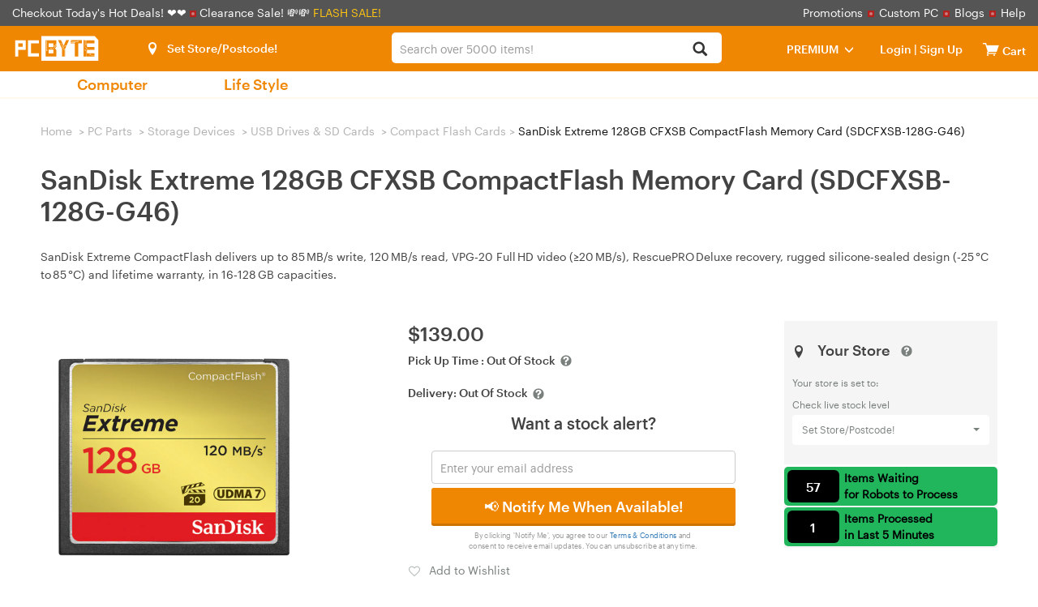

--- FILE ---
content_type: text/html; charset=utf-8
request_url: https://www.pcbyte.com.au/api/common-data.php
body_size: 542
content:
{"total_items":"57","items_processed":"1","is_show":1}

--- FILE ---
content_type: text/html; charset=utf-8
request_url: https://www.pcbyte.com.au/goods.php
body_size: 1094
content:
{"err_msg":"","result":"$139.0","qty":1,"special_product_hide":0,"is_coming_product":0,"is_express_store":0,"current_bid":"67","setting":[],"inbid":0,"stock_b_id":2,"attr_num":-99997,"store_name":"","attr_num_delivery":-99997,"max_buy":0,"is_hub_store":0,"noavailable":0,"saving_price":"$19.6","goods_price":"$139.0","instock":0,"pre_order":"0","shop_price":"$139.0","shop_price_htmltags":" <span itemprop=\"priceCurrency\" content=\"AUD\">$<\/span><span itemprop=\"price\" content=\"139.0\" class=\"goods-price ele-goods-price\">139.0<\/span>","premium":0,"ordered":0,"limit_order":0,"discount_str":"","delivery_days":"","Parent_StockLevel":0,"Parent_StockLevel_delivery":0,"goods_status_html":"<div class=\"flex-section\"><\/div>&nbsp;<span class=\"hot-deal-notice\"><\/sapn>","ETA_date":"","ETA_date_delivery":"","static_stock":"","sale_price":"139.00","member_price":" <span itemprop=\"priceCurrency\" content=\"AUD\">$<\/span><span itemprop=\"price\" content=\"139.0\" class=\"goods-price ele-goods-price\">139.0<\/span>","bulk_buy_buttons":"","bulk_buy_5plus_text":"","on_focus":0,"days":"Next Business Day","stock_desc_qty":0,"stock_desc":"","instant_pickup":0,"standard_eta_date":"","express_eta_date":"","arrives_eat_date":"","is_has_postcode":true,"is_bulk_buy":0,"is_showbulk":0,"product_type":"0","SoftwareLicenseLable":"Instant Digital Delivery","allow_preorder":0,"in_delivery":1}

--- FILE ---
content_type: text/html; charset=utf-8
request_url: https://www.google.com/recaptcha/api2/aframe
body_size: 265
content:
<!DOCTYPE HTML><html><head><meta http-equiv="content-type" content="text/html; charset=UTF-8"></head><body><script nonce="jW-quq6gF1OnILda06gd0g">/** Anti-fraud and anti-abuse applications only. See google.com/recaptcha */ try{var clients={'sodar':'https://pagead2.googlesyndication.com/pagead/sodar?'};window.addEventListener("message",function(a){try{if(a.source===window.parent){var b=JSON.parse(a.data);var c=clients[b['id']];if(c){var d=document.createElement('img');d.src=c+b['params']+'&rc='+(localStorage.getItem("rc::a")?sessionStorage.getItem("rc::b"):"");window.document.body.appendChild(d);sessionStorage.setItem("rc::e",parseInt(sessionStorage.getItem("rc::e")||0)+1);localStorage.setItem("rc::h",'1768684698336');}}}catch(b){}});window.parent.postMessage("_grecaptcha_ready", "*");}catch(b){}</script></body></html>

--- FILE ---
content_type: text/css
request_url: https://assets.pcbyte.com.au/themes/pcbyte/css_minify/goods.min.css?v1768479067
body_size: 32332
content:
@charset "utf-8";.col-xs-1,.col-sm-1,.col-md-1,.col-lg-1,.col-xs-2,.col-sm-2,.col-md-2,.col-lg-2,.col-xs-3,.col-sm-3,.col-md-3,.col-lg-3,.col-xs-4,.col-sm-4,.col-md-4,.col-lg-4,.col-xs-5,.col-sm-5,.col-md-5,.col-lg-5,.col-xs-6,.col-sm-6,.col-md-6,.col-lg-6,.col-xs-7,.col-sm-7,.col-md-7,.col-lg-7,.col-xs-8,.col-sm-8,.col-md-8,.col-lg-8,.col-xs-9,.col-sm-9,.col-md-9,.col-lg-9,.col-xs-10,.col-sm-10,.col-md-10,.col-lg-10,.col-xs-11,.col-sm-11,.col-md-11,.col-lg-11,.col-xs-12,.col-sm-12,.col-md-12,.col-lg-12{padding-left:0;padding-right:0}.graphik-bold{font-family:"graphik2",Helvetica,Arial,sans-serif}#youhuo b{font-weight:500}#youhuo_delivery b{font-weight:500}#openingtime strong{font-weight:500}.express_worktime{font-size:14px;color:#79807C;margin-top:18px;margin-bottom:20px}.check_level{color:#79807C;font-size:12px;margin-top:10px;margin-bottom:4px}#standard_date{margin-top:18px;margin-bottom:0}.prebuilt-page #standard_date{margin-top:0}#fastest_date{margin-bottom:18px}.prebuilt-page .location{background-color:unset;border:none}.prebuilt-page .location a{color:#939393}.express_store_bottom{background-color:#e6e6e6;text-align:center;padding:8px 0;font-size:16px;color:#434343;margin:0 -15px -30px -15px}.spec{position:relative}.mask-div{background-color:#111211;width:100%;height:100%;position:fixed;z-index:9999999;opacity:.7;filter:alpha(opacity=70);display:none}.brandnew_btn{background-color:#434343;color:#fff;font-size:12px;height:18px;line-height:16px;display:inline-block;border-radius:2px;text-align:center;font-family:"graphik2",Helvetica,Arial,sans-serif;font-weight:500;padding:0 4px}.brandnew_btn:hover{background-color:#79807C;transition:0.3s;cursor:pointer}.goods_title h1{text-align:center;font-size:16px;line-height:1.2em;padding-left:8px;padding-right:8px;margin-top:15px}.goods-block1-left{padding-left:15px;padding-right:15px}.goods_img .img{display:inline-table;width:100%;height:128px;line-height:128px;padding:5px 15px;text-align:center}.prebuilt-page .goods_img .img{height:300px;line-height:300px}.goods_img .img img{width:auto;height:auto;max-width:250px;max-height:250px}.prebuilt-page .img img{max-width:300px;max-height:300px}#ex1{cursor:pointer}.prebuilt-page #ex1{display:flex;align-items:center;width:100%;align-content:center;justify-content:center}.goods-album{margin-top:5px;height:40px;position:relative;width:100%;overflow:hidden}.goods-album ul{width:2000%;position:absolute;z-index:99}.goods-album ul li{display:inline-block;width:40px;height:40px;padding:2px;margin-right:10px;cursor:pointer}.goods-album ul li img{width:auto;height:auto;max-width:34px;max-height:34px}.goods-album ul li.li_hover{-webkit-border-radius:4px;-o-border-radius:4px;-ms-border-radius:4px;border-radius:4px;border:1px solid #1FB58A}.goods-album .left-btn,.goods-album .right-btn{position:absolute;top:20%;z-index:100;width:22px;height:22px;background-color:#FFF;box-shadow:0 5px 20px 0 rgba(0,0,0,.15);-moz-box-shadow:0 5px 20px 0 rgba(0,0,0,.15);-webkit-box-shadow:0 5px 20px 0 rgba(0,0,0,.15);border-radius:2px;-webkit-border-radius:2px;-moz-border-radius:2px;text-align:center;padding:10px 0;cursor:pointer;line-height:10px;border:0}.goods-album .right-btn{right:4%;display:none}.goods-album .left-btn{left:2%;display:none}.goods-album .glyphicon{color:#B3B3B3;font-size:12px;top:-4px}.goods_info{position:relative;padding-right:15px;padding-left:15px;padding-bottom:25px;margin-top:15px}.goods_info .goods-price,.goods_info .premiun_price{font-size:24px;margin-bottom:5px}#ECS_FORMBUY .goods_info .goods-price{font-size:14px}#ECS_FORMBUY .goods_info_gtm .goods-price{font-size:24px}#ECS_FORMBUY .accessory-items .goods-price{font-size:14px}#ECS_FORMBUY .also-bought ul li .goods-img{width:25%}#ECS_FORMBUY .also-bought ul li .goods-info{width:70%}.system-accessories,.performance-horizontal{margin-top:30px}.system-accessories .accessories-list{margin-top:15px;background:#fff}.system-accessories h4{padding:0 0 0 15px}.system-accessories .accessories-tabs{padding:0 15px}.system-accessories .accessory-items{display:none;background-color:#f5f5f5;padding:10px;margin-bottom:5px}.accessory-items .also-bought{display:none}.accessories-list .active-content{display:block}.accessory-items .also-bought ul li{border:0;display:block;padding:5px;margin-top:0}.accessory-items .item-info{-moz-border-radius:2px;-webkit-border-radius:2px;-o-border-radius:2px;-ms-border-radius:2px;border-radius:2px;border:1px solid #e6e6e6;display:block;padding:10px 10px;background-color:#fff;height:100%}.accessories-tabs{margin-top:30px}.accessories-tabs li{display:inline-block;width:55px;height:55px;padding:5px;margin-right:10px;cursor:pointer;-webkit-border-radius:4px;-o-border-radius:4px;-ms-border-radius:4px;border-radius:4px;border:1px solid #e6e6e6}.accessories-tabs li.active-tab{-webkit-border-radius:4px;-o-border-radius:4px;-ms-border-radius:4px;border-radius:4px;border:1px solid #1FB58A}.accessories-tabs li picture,.accessories-tabs li img{display:block;width:100%}.performance-horizontal h4{text-align:center}.gaming-list.performance-horizontal{padding:0 15px}.gaming-list .performance-list{background-color:#434343;border-radius:8px;margin-top:15px}.gaming-list .performance-list .game-item{padding:8px 3px}.game-item{width:100%;float:left}.game-item picture,.game-item img{display:block;width:100%}.game-container{border-radius:10px;overflow:hidden}.game-item .fps-list{background-color:#000;text-align:center;color:#fff;font-family:"graphik2",Helvetica,Arial,sans-serif;padding:5px 0;font-size:13px;line-height:22px}.game-item:hover .fps-list{background-color:#f08703}.fps-list .fps-item{padding:0 3px;width:33.33333333%;float:left}.a-load-more{display:block;text-align:center;margin-top:30px;width:100%;border-radius:50px;font-family:"graphik2",Helvetica,Arial,sans-serif;padding:0;transition:all 0.25s ease-out;font-size:16px;line-height:38px;height:38px;border:1px solid #434343;color:#434343}.a-load-more:link,.a-load-more:hover,.a-load-more:visited,.a-load-more:active{text-decoration:none;color:#434343}.a-load-more:hover,.a-load-more:active{background-color:#f08703;border-color:#f08703;color:#fff}.also-like .goods_info .goods-price,.goods_info .premiun_price{font-size:14px;font-family:"graphik2"}.goods_info .goods-price del{color:#666D69}.goods_info .premiun_price span{display:none}.goods_info .premiun_price a{color:#434343;font-size:16px}.goods_info .market-price{color:#79807C;font-size:12px}.goods_info .saving{color:#FF3B3B;font-size:12px}.goods_info .reviews,.goods_info .with-zippay,.goods_info .input-group{margin-top:20px}.goods_info .with-zippay{display:none}.goods_info .reviews .testfreaks-badge .tf-based .tf-count{font-size:14px!important;color:#005B30!important;text-decoration:none!important}.goods_info .free_shipping{margin-top:10px;display:none;margin-bottom:30px}.goods_info .stock_info{margin-top:6px;margin-bottom:12px}.goods_info .stock_info p{margin:0}.goods_info .stock_info .sub_info{margin-bottom:20px}.goods_info .hot_deal_notice{color:#79807C;margin-top:10px}.goods_info .input-group{width:120px;display:inline-table;float:left}.goods_info .input-group .border-left-none{border-left:none}.goods_info .input-group-addon{cursor:pointer}.goods_info .input-group-addon,.goods_info .input-group-btn{width:40px;background-color:#fff;height:41px;color:#B3B3B3}.goods_info .form-control{text-align:center;height:41px;box-shadow:none;padding:10px;display:inline-block}.goods_info .check_stock{display:inline-block;float:left;margin-top:30px;padding-left:18px}.goods_info .check_stock a{text-decoration:underline}.goods_info .with-zippay{color:#79807C;line-height:21px}.configure-now{padding:0}.configure-now .btn-a-link{margin-top:8px}.goods_info button.addtocart_btn,#addtocart_btn,.reset-system-package,.system-package-next,.btn-a-link{width:100%;color:#fff;border-radius:3px;-webkit-border-radius:3px;-moz-border-radius:3px;background-color:#f08703;text-align:center;line-height:45px;border:none;margin-top:15px;font-size:18px;display:block;cursor:pointer;box-shadow:inset 0 -3px 0 0 rgb(0 0 0 / 15%);transition:all 0.4s}.btn-a-link,.btn-a-link:visited,.btn-a-link:hover,.btn-a-link:active{color:#fff;text-decoration:none;padding:1px}.pill li{background-color:#f5f5f5;border-radius:100px;color:#434343;padding:12px 14px;margin:0 10px 10px 0;cursor:pointer;transition:0.3s all;display:inline-block;font-size:14px;line-height:14px}.pill li:hover{color:#fff;background-color:#1C9C5E}#addtocart_btn,.reset-system-package,.system-package-next{font-family:"graphik2",Helvetica,Arial,sans-serif;width:263px;margin-top:0;display:none}.goods_info button.addtocart_btn:hover,#addtocart_btn:hover,.bottom_addtocart button.addtocart_btn:hover,.reset-system-package:hover,.system-package-next:hover,.btn-a-link:hover{text-decoration:none;background-color:#d98004;box-shadow:rgba(0,0,0,.2)}.goods_info .wish-compare{padding-top:30px;color:#79807C}.goods_info .wish-compare p{margin-top:8px;margin-bottom:0}.goods_info .wish-compare p img{margin-right:10px}.goods_info .wish-compare p span{cursor:pointer}.goods_info .pay-later-paypal{margin-top:10px;margin-bottom:-10px}.goods_info .pay-later-info{margin-top:10px}.goods_info .pay-later-info .zip-logo,.goods_info .pay-later-info .klarna-logo,.goods_info .pay-later-info .afterpay-logo{float:left;margin-right:8px}.goods_info .pay-later-info .zip-logo img{height:24px}.goods_info .pay-later-info .klarna-logo img{height:24px}.goods_info .pay-later-info .afterpay-logo img{height:24px}.goods_info .pay-later-info .pay-later-desc{float:left;line-height:23px;height:20px;color:#79807C;font-size:14px}.goods_info .pay-later-info a{text-decoration:none;color:#79807C}.goods_info .share-affiliate-info{margin-top:10px}.goods_info .share-affiliate-info a{text-decoration:none;color:#79807C}.goods_info .share-affiliate-info .affiliate-desc{float:left;line-height:23px;height:20px;color:#79807C;font-size:14px}.goods_info .share-affiliate-info .affiliate-desc .start-link{text-decoration:underline;color:#1fb58a}.also-bought ul li .goods-info font{float:right;margin-top:10px}#ECS_FORMBUY .also-bought ul li .goods-info font{float:none}ul.spec_choose{margin-top:10px}ul.spec_choose>li{margin-bottom:4px}#choose-version .dt,#choose-version .dd{float:left}#choose-version .dt{margin-top:4px}#choose A{DISPLAY:block;WHITE-SPACE:nowrap;TEXT-DECORATION:none}#premium_block .premium_mark{margin-left:2px}.bundle_btn{cursor:pointer}#goods_ext_status{display:block}.premium_btn,.is_hot_btn,.free_shipping_btn,.bundle_btn,.flash_sale,.bulk_buy_btn,.click_easy_btn,.power_night_btn,.coupon_tag,.tags .discount{position:relative;top:2px}.premium_mark,.bundle_mark{position:relative;top:2px;margin-left:2px;margin-right:2px}.catt{height:auto;overflow:hidden}.deal_time{text-decoration:underline}.catt a{border:#c8c9cd 1px solid;text-align:center;margin-left:5px;padding:0 5px;display:block;white-space:nowrap;color:#000;text-decoration:none;float:left}.catt a:hover{border:#f52648 1px solid;margin-left:5px}.catt a:focus{outline-style:none}.catt .cattsel{border:#f52648 1px solid;background:url([data-uri]) no-repeat bottom right;margin-left:5px;background-color:#fff}.catt .cattsel a:hover{border:#f52648 1px solid;margin:-1px;background:url([data-uri]) no-repeat bottom right;background-color:#fff}.catt label{margin:0;font-weight:400;cursor:pointer}.shipping{position:relative}.shipping .row{margin-left:0;margin-right:0;width:100%;background:#f5f5f5}.prebuilt-page .shipping .row{background:none}.shipping-bg{background:#f5f5f5}.shipping .shipping-header{font-size:18px}.shipping .pick-up{border-bottom:1px solid #fff}.prebuilt-page .shipping .pick-up{border-bottom:unset}.shipping .pick-up,.shipping .deliver{background:#f5f5f5;padding:30px 15px}.prebuilt-page .shipping .pick-up,.prebuilt-page .shipping .deliver{padding:0;background:none}.prebuilt-page .shipping .pick-up,.prebuilt-page .shipping .deliver{background:none}.shipping .pick-up{margin-top:-1px}.shipping .white-line{padding-top:1px}.prebuilt-page .shipping .white-line{padding-top:0}.shipping .content,.deliver .content{margin-top:18px}.prebuilt-page .shipping .content,.prebuilt-page .deliver .content{margin-top:0}.shipping .content p,.deliver .content p{color:#79807C;font-size:12px;line-height:18px;margin-bottom:5px}.prebuilt-page .shipping .content p,.prebuilt-page .deliver .content p{margin-bottom:0}.shipping .margin-holder,.deliver .margin-holder{margin-top:20px}.prebuilt-page .shipping .margin-holder,.prebuilt-page .deliver .margin-holder{margin-top:0}.shipping .stock-level{position:absolute;left:5%;right:5%;top:-198px;width:90%;height:214px;z-index:99999999;background-color:#FFF;border-radius:2px;box-shadow:0 12px 20px 0 rgba(0,0,0,.21);padding:25px;display:none}.shipping .stock-level p{font-size:12px;color:#79807C;line-height:20px;margin-top:12px}.shipping .stock-level div{margin-top:0;text-align:center}.shipping .stock-level div span button{width:156px;height:40px;border-radius:2px;background-color:#1C9C5E;box-shadow:inset 0 -3px 0 0 rgba(0,0,0,.15);color:#fff;border:none}.shipping .stock-level div span.learn-more{text-align:right;color:#005B30;margin-top:10px}.shipping .triangle_border{display:none;width:0;height:0;border-width:10px 10px 0;border-style:solid;border-color:#fff transparent transparent;margin:40px auto;position:absolute;left:12%;top:-25px;z-index:99999999999999}.shipping .shipping-top-border{height:1px;background-color:#E6E6E6}.prebuilt-page .shipping-top-border{height:0}.spec h3,.description,.reviews-all h3,.bundle-pc h3,.bundle-mobile h3,.also-like h3{border-bottom:2px solid #006734;padding-bottom:8px;margin-bottom:0;font-size:18px}.reviews-all h3{display:none}.reviews-all{position:relative}#rewtag{position:absolute;bottom:39px}.spec .content,.desc .content,.reviews-all .content{padding:10px 0 0 0;overflow:hidden}.desc .content .external_description{margin-top:8px}.content table tr td{word-break:break-word!important;white-space:normal!important}.spec .content,.desc .content img{width:100%!important;height:auto!important}.spec .content,.desc .content table{width:100%!important}.spec .content,.desc .content iframe{width:100%!important}.spec,.desc,.reviews-all{padding-left:15px;padding-right:15px;margin-top:40px}.prebuilt-page-v2 .spec{padding:0 15px}.prebuilt-page-v2 .spec h3{padding:0 0 8px 0}#ele-goods-desc{padding-left:0;padding-right:0}.prebuilt-page-v2 #ele-goods-desc{padding:0 15px}#ele-goods-desc h2.description{padding:0 0 8px 0}#ele-goods-desc h2.desc-title{padding:0 0 8px}.spec .list-group li.list-group-item{border:none;line-height:21px}.spec .list-group li.list-group-item:nth-of-type(odd){background-color:rgba(229,232,238,.1)}.spec .list-group li.list-group-item:nth-of-type(even){background-color:rgba(229,232,238,.4)}.spec .list-group li.list-group-item .spec-right img{width:80px;height:auto;max-height:50px}.reviewvista a,.testfreaks .tf-link{color:#005B30!important;text-decoration:none!important;cursor:pointer!important}.reviewvista-badge{display:inline-block!important;position:relative!important;font-size:13px!important}.reviewvista-badge .rv-stars-svg{width:90px!important;height:18px!important;background-size:90px 16px!important}.reviewvista-badge .rv-rating{font-weight:bold!important;margin-right:.8em!important;color:#333!important}.reviewvista .rv-link{color:#005B30!important;text-decoration:none!important;cursor:pointer!important;font-size:13px;margin:16px 0}.reviewvista .rv-link:hover{color:#333!important;text-decoration:underline!important}.reviewvista .rv-letter{color:#005B30!important;text-decoration:none!important;font-size:13px;margin:16px 0}.reviewvista-reviews{margin:2em 0}.reviewvista{line-height:1.3;direction:ltr;text-align:left;text-align:start;color:#000;font-style:normal;font-weight:400;text-decoration:none;list-style-type:disc}.reviewvista-reviews .rv-header{float:left;clear:both;width:100%}.reviewvista-reviews .rv-score{float:left;margin:0 33px 22px 0!important;text-align:center}.reviewvista .rv-tabs-panel{position:relative!important;padding:0 0 56px!important;clear:both!important;overflow:hidden!important}.reviewvista-reviews .rv-rating{color:#000;font-size:235%;line-height:1;margin:0 0 6px}.reviewvista-reviews .rv-stars-svg{width:120px;height:24px;background-size:120px 22px}.reviewvista .rv-stars-bg{background-image:url([data-uri]);background-repeat:no-repeat;position:absolute;left:0;top:0}.reviewvista .rv-stars-fg{background-image:url([data-uri]);background-repeat:no-repeat;position:absolute;left:0;top:0}.reviewvista-reviews .rv-stars{margin:0 auto}.reviewvista .rv-stars{position:relative}.reviewvista-reviews .rv-based{color:#666;margin:9px 0 0;position:relative}.reviewvista .only-xs,.reviewvista .only-xs-inline,.reviewvista .only-sm{display:none}.reviewvista-reviews .rv-distributions{float:left;margin-right:-2em}.reviewvista-reviews .rv-distribution{float:left;margin:0 2em 1.2em 0}.reviewvista table{display:table;border-spacing:0}.reviewvista .rv-distribution table{border-collapse:collapse;font-size:inherit}.reviewvista tr{display:table-row}.reviewvista .rv-distribution table td{vertical-align:middle;font-size:90%;line-height:1;padding:.16em 0 .24em;color:#666}.reviewvista .rv-distribution .range{padding-right:.23em;text-align:center}.reviewvista .rv-distribution table td{vertical-align:middle;font-size:90%;line-height:1;padding:.16em 0 .24em;color:#666}.reviewvista .rv-distribution .bar{width:9em;padding-left:.7em}.reviewvista .rv-distribution .fill{background-color:#f2f2f2;border-radius:4px}.reviewvista .rv-distribution .bin{border-radius:4px;height:8px;background-color:#ffbd00}.reviewvista .tabs .selected .tab-txt,.reviewvista .tabs .selected .tab-btn{border-bottom:3px solid #1c9c5f;margin-bottom:0}.reviewvista .selected .tab-txt,.reviewvista .selected .tab-btn{font-weight:700}.reviewvista .tab-txt{padding:.2em 0 .6em;margin:.7em 2em 3px 0;top:2px}.reviewvista .tab-btn{padding:.2em 0 .6em;margin:.7em 2em 3px 0;top:2px;border-radius:3px;box-sizing:border-box;font-weight:400;text-align:center}.reviewvista .tab{white-space:nowrap;position:relative;cursor:pointer;color:#333}.reviewvista .article{padding:1.5em 0 0;border-bottom:1px solid #eee;position:relative}.reviewvista .rv-tabs-panels{width:100%;float:left}.reviewvista .article .header{overflow:hidden}.reviewvista .article .logo{display:none;text-align:center;font-size:17px;font-weight:700;color:#fff;line-height:40px;height:40px;width:40px;border-radius:5px}.reviewvista .article .text-logo{border-radius:50%;display:none}.reviewvista .article .header .hrow,.reviewvista .article .content,.reviewvista .article .footer{margin-left:0}.reviewvista .article .header .hrow{position:relative;color:#666}.reviewvista .article .header .author{display:inline}.reviewvista .article .author{font-weight:700}.reviewvista .article .sep{padding:0 .3em;color:#aaa}.reviewvista .article .header .hcol{display:inline-block}.reviewvista .article .score{width:84px;margin:3px 0 6px}.reviewvista .article .score .rv-stars-svg{width:84px;height:15px;background-size:84px 15px}.reviewvista .article .content{margin-top:8px;margin-right:52px;padding:0}.reviewvista-reviews .content .extract{margin-bottom:1em}.reviewvista .article .formatted{white-space:pre-line;word-wrap:break-word}.reviewvista-reviews .content .pros,.reviewvista-reviews .content .cons,.reviewvista-reviews .content .answer{margin-bottom:.7em}.reviewvista-reviews .pros .prefix,.reviewvista-reviews .cons .prefix,.reviewvista-reviews .answer .question{font-weight:700;margin-right:.4em;color:#333}.reviewvista .article .footer{color:#888;font-size:95%;line-height:19px;min-height:13px;margin-top:1em}.reviewvista .article .footer{color:#888;font-size:95%;line-height:19px;min-height:13px;margin-top:1em}.reviewvista .article .footer .votes .icons{margin-bottom:6px}.reviewvista .votes .votes-down{background-position:0 4px}.reviewvista .votes .icon{cursor:pointer;white-space:nowrap;height:19px;line-height:19px;background-size:15px 15px;margin-right:19px;padding-left:19px}.reviewvista .iconvoteup{background-image:url([data-uri]);background-repeat:no-repeat}.reviewvista .article .footer .bottom{clear:both}.reviewvista .votes .votes-bad{margin-right:0;padding-left:15px;background-position:0 1px}.reviewvista .iconvotebad{background-image:url([data-uri]);background-repeat:no-repeat}.reviewvista .votes .votes-down{background-position:0 4px}.reviewvista .iconvotedown{background-image:url([data-uri]);background-repeat:no-repeat}.reviewvista .iconvoteup,.reviewvista .iconvotedown,.reviewvista .iconvotebad{filter:brightness(110%) grayscale(100%);-webkit-filter:brightness(110%) grayscale(100%)}.reviewvista .iconvoteup:hover,.reviewvista .iconvotedown:hover,.reviewvista .iconvotebad:hover{filter:brightness(67%) grayscale(100%);-webkit-filter:brightness(67%) grayscale(100%)}.reviewvista .tabs{float:left;width:100%;border-bottom:1px solid #ddd;margin-bottom:1px}#rv-panel-write .score-message{color:#6b7280}#rv-panel-write .field.field-stars{margin-top:-8px}#rv-panel-write .field{padding:5px 10px;margin:5px 0}#rv-panel-write .field .input-stars{display:flex;align-items:center;flex-wrap:wrap}#rv-panel-write .field .input .stars{margin:8px 10px 8px 0;flex-shrink:0}#rv-panel-write .wrapper{max-width:460px!important;margin:15px auto!important;}#rv-panel-write .wrapper h1{margin:15px 0 10px;font-size:19px;font-weight:400;color:#6fa8d8}#rv-panel-write input.input-field,#rv-panel-write textarea.input-field{border:1px solid #989ea9;border-radius:4px;padding:7px;margin:0;box-sizing:border-box;width:100%;-webkit-appearance:none;-moz-appearance:none;appearance:none}#rv-panel-write .field .input .stars .star{background:url([data-uri]) no-repeat 0 0;background-size:23px;height:23px;width:26px;float:left}#rv-panel-write .field .input .stars .star-filled{background-image:url([data-uri])}#rv-panel-write .field.with_errors{border-left:4px solid #d86764;border-right:4px solid #d86764;border-radius:3px;padding-left:6px;padding-right:6px;background-color:#fdf2f2}#rv-panel-write .textarea-container{position:relative}#rv-panel-write .area-placeholder{position:absolute;width:100%;height:100%;overflow:hidden;top:0;left:0;color:#989ea9;pointer-events:none;padding:8px;box-sizing:border-box}#rv-panel-write .area-placeholder ul{margin:0 0 1em;padding-left:18px;list-style-type:disc}#rv-panel-write .area-placeholder ul li{padding-left:0;list-style-position:outside}#rv-panel-write .field .input .description a,.field .input .description a:visited,a.toggle{text-decoration:none;color:blue}#rv-panel-write .field.with_errors .input .description .instructions{color:#c81e1e;float:right;display:inline}#rv-panel-write .field .input .description{color:#313b49;font-size:14px;border-bottom:none;padding-bottom:0}#rv-panel-write label{font-weight:normal!important}#rv-panel-write .section{margin:10px 10px 8px;font-size:17px;font-weight:400;color:#374151}#rv-panel-write input.input-field,#rv-panel-write textarea.input-field{border:1px solid #989ea9;border-radius:4px;padding:7px;margin:0;box-sizing:border-box;width:100%;-webkit-appearance:none;-moz-appearance:none;appearance:none}#rv-panel-write .flex{display:flex}#rv-panel-write .button{display:inline-block;padding:.5rem 1rem;margin:0;font-size:14px;font-weight:700;line-height:1.25rem;white-space:nowrap;vertical-align:baseline;cursor:pointer;border:1px solid #d2d6dc;border-radius:.375rem;text-align:center;background:#fff;color:#374151;box-shadow:0 1px 2px 0 rgba(0,0,0,.05);-webkit-appearance:none;-moz-appearance:none;appearance:none}#rv-panel-write .button-md{padding:5px 1rem}#rv-panel-write input.input-field,textarea.input-field{border:1px solid #989ea9;border-radius:4px;padding:7px;margin:0;box-sizing:border-box;width:100%;-webkit-appearance:none;-moz-appearance:none;appearance:none}#rv-panel-write .field .input .top{margin-bottom:10px;border-bottom:none}#rv-panel-write .field .input .tag{margin:10px 0;position:relative}#rv-panel-write label.checkbox{display:flex;align-items:center;cursor:pointer}#rv-panel-write label.checkbox input{width:1rem;height:1rem;border:1px solid #d2d6dc;border-radius:.25rem;flex-shrink:0;-webkit-appearance:none;-moz-appearance:none;appearance:none}#rv-panel-write label.checkbox span{font-size:14px;font-weight:400;margin:0 .975rem}#rv-panel-write label.checkbox input{width:1.6rem;height:1.6rem;border:1px solid #d2d6dc;border-radius:.25rem;flex-shrink:0;-webkit-appearance:none;-moz-appearance:none;appearance:none;position:unset;margin-left:0}#rv-panel-write .buttons-field{clear:both;padding:5px 5px;margin-top:1rem;text-align:right}#rv-panel-write .button{display:inline-block;padding:.5rem 1rem;margin:0;font-size:14px;font-weight:700;line-height:1.25rem;white-space:nowrap;vertical-align:baseline;cursor:pointer;border:1px solid #d2d6dc;border-radius:.375rem;text-align:center;background:#fff;color:#374151;box-shadow:0 1px 2px 0 rgba(0,0,0,.05);-webkit-appearance:none;-moz-appearance:none;appearance:none}#rv-panel-write .button-primary{color:#fff;background-color:#1c9c5e;border-color:transparent;font-weight:400;font-size:16px;line-height:20px;border-radius:3px;-webkit-border-radius:3px;cursor:pointer;box-shadow:inset 0 -1px 0 0 rgb(0 0 0 / 15%);transition:all 0.4s;font-family:"graphik2",Helvetica,Arial,sans-serif}#rv-panel-write .button-primary:hover{text-decoration:none;background-color:#17804d;box-shadow:rgba(0,0,0,.2)}#rv-panel-write .field .input .description .instructions{display:none}#rv-panel-write .field.with_errors .input .description .instructions{color:#c81e1e;float:right;display:inline}#pros .tag .prefix{background-image:url("data:image/svg+xml;charset=utf-8,%3Csvg xmlns='http://www.w3.org/2000/svg' viewBox='0 0 33 33'%3E%3Cline stroke='%23d2d6dc' stroke-width='4' stroke-linecap='butt' x1='16.5' x2='16.5' y1='5' y2='28'/%3E%3Cline stroke='%23d2d6dc' stroke-width='4' stroke-linecap='butt' x1='5' x2='28' y1='16.5' y2='16.5'/%3E%3C/svg%3E")}#rv-panel-write .tag .prefix{background-position:left 7px center;padding:0 7px;left:0}#rv-panel-write .tag .prefix,#rv-panel-write .tag .close{position:absolute;top:0;bottom:0;display:flex;align-items:center;background-repeat:no-repeat;background-size:.85rem .85rem;width:.85rem}#rv-panel-write .tag .close{background-image:url("data:image/svg+xml;charset=utf-8,%3Csvg viewBox='0 0 20 20' fill='%23374151' xmlns='http://www.w3.org/2000/svg'%3E%3Cpath fill-rule='evenodd' d='M4.293 4.293a1 1 0 011.414 0L10 8.586l4.293-4.293a1 1 0 111.414 1.414L11.414 10l4.293 4.293a1 1 0 01-1.414 1.414L10 11.414l-4.293 4.293a1 1 0 01-1.414-1.414L8.586 10 4.293 5.707a1 1 0 010-1.414z' clip-rule='evenodd'/%3E%3C/svg%3E");background-position:right .9rem center;padding:0 1rem;cursor:pointer;right:0}#rv-panel-write .review_author_email{display:flex}#rv-panel-write input.input-field,#rv-panel-write textarea.input-field{border:1px solid #989ea9;border-radius:4px;padding:7px;margin:0;box-sizing:border-box;width:100%;-webkit-appearance:none;-moz-appearance:none;appearance:none}#rv-panel-write .email_input-container{display:flex;align-items:center;width:100%}#rv-panel-write .email_input-container input{flex:1;padding-right:30px}#rv-panel-write .email_input-container .icon{margin-left:10px;cursor:context-menu}#rv-panel-write input.flex-grow{width:72%;margin-right:10px;flex-grow:1}#rv-panel-write .tag .input-field{padding-left:30px;padding-right:2.85rem;border-color:#d2d6dc}#rv-panel-write .tag .prefix,#rv-panel-write .tag .close{position:absolute;top:0;bottom:0;display:flex;align-items:center;background-repeat:no-repeat;background-size:14px;width:26px}#cons .tag .prefix{background-image:url("data:image/svg+xml;charset=utf-8,%3Csvg xmlns='http://www.w3.org/2000/svg' viewBox='0 0 33 33'%3E%3Cline stroke='%23d2d6dc' stroke-width='4' stroke-linecap='butt' x1='6' x2='27' y1='16.5' y2='16.5'/%3E%3C/svg%3E")}#rv-panel-write label.checkbox input:checked{background-image:url("data:image/svg+xml;charset=utf-8,%3Csvg viewBox='0 0 16 16' fill='%23fff' xmlns='http://www.w3.org/2000/svg'%3E%3Cpath d='M5.707 7.293a1 1 0 00-1.414 1.414l2 2a1 1 0 001.414 0l4-4a1 1 0 00-1.414-1.414L7 8.586 5.707 7.293z'/%3E%3C/svg%3E");border-color:transparent;background-color:#6b7280;background-size:100% 100%;background-position:50%;background-repeat:no-repeat}#rv-panel-write .button:focus,#rv-panel-write input.input-field:focus,#rv-panel-write textarea.input-field:focus,#rv-panel-write .field .input select:focus,#rv-panel-write label.checkbox input:focus{outline:none;box-shadow:0 0 0 3px rgba(164,202,254,.45);border-color:#a4cafe}#rv-panel-write .recommend{display:flex;flex-wrap:wrap}#rv-panel-write .recommend label{margin:0 38px 0 0}.customer-review .badge{border:#b8810a solid 1px;background-color:#f0c525;color:#434343;font-size:10px;margin-left:18px}.support-form-guide{font-size:14px;line-height:24px;margin:0 15px;padding-bottom:0;padding-left:15px;padding-right:15px}.support-form-guide a{color:#1fb58a}@media only screen and (max-width:640px){.reviewvista-reviews .rv-dist-all,.reviewvista-reviews .answers .rv-distribution.only-sm{display:block}}#rv-panel-write .field.field-stars{display:flex;flex-wrap:wrap;align-items:center}#rv-panel-write label.score-label{margin:0 10px 0 0}.bundle-pc{padding-left:15px;padding-right:15px}.bundle-pc h3,.bundle-mobile h3{border-bottom:0;padding:30px 0 25px 0}.bundle-mobile{padding-left:15px;padding-right:15px}.bundle-mobile .red_color{color:red}.bundle-mobile dl{border:1px solid #E6E6E6;-moz-border-radius:2px;-webkit-border-radius:2px;-o-border-radius:2px;-ms-border-radius:2px;border-radius:2px;position:relative}.bundle-mobile dl dd{padding:5px 0 12px 0}.bundle-mobile dl dt{height:40px;line-height:40px;padding:0 8px}.bundle-mobile dl dt.bg1{background-color:#F2F2F2;color:#79807C}.bundle-mobile dl dd{display:none}.bundle-mobile dl:first-of-type dd{display:block}.bundle-mobile dl dd ul.goods-list{padding:0 8px 10px 8px;border-bottom:2px solid #EAEAEA;margin-top:-8px}.bundle-mobile dl dd ul.goods-list li{margin-top:8px}.bundle-mobile dl dd ul.goods-list li .gleft{width:10%;height:28px;text-align:center;display:inline-table;line-height:28px}.bundle-mobile dl dd ul.goods-list li .gleft img{width:auto;height:auto;max-width:100%;max-height:28px}.bundle-mobile dl dd ul.goods-list li .gright{display:inline-block;padding-left:4%;font-size:12px;width:78%}.bundle-mobile dl dd ul.goods-list li .gright a{color:#434343}.bundle-mobile dl dd p{margin-top:10px;margin-bottom:0;padding:0 15px;font-size:12px}.bundle-mobile dl dd .color1{color:#79807C}.bundle-mobile dl dd button{height:40px;background-color:#1C9C5E;border-radius:2px;-webkit-border-radius:2px;-moz-border-radius:2px;width:100%;text-align:center;line-height:40px;color:#FFF;border:none;font-size:14px}.bundle-mobile .pull-left{white-space:nowrap;text-overflow:ellipsis;overflow:hidden;width:90%}.bundle-mobile .pull-right{position:absolute;right:8px}.also-bought{width:100%;padding-left:32px}#ECS_FORMBUY .also-bought{padding-left:0}#ECS_FORMBUY .container-sticky{position:relative}.also-bought h3{padding-bottom:10px;padding-top:20px;margin-bottom:0;font-size:18px}.also-bought ul li{-moz-border-radius:2px;-webkit-border-radius:2px;-o-border-radius:2px;-ms-border-radius:2px;border-radius:2px;border:1px solid #E6E6E6;display:block;padding:10px 10px;margin-top:6px}.also-bought ul li .goods-img{display:inline-table;width:30%;height:64px;text-align:center;line-height:64px}.also-bought ul li .goods-img img{width:auto;height:auto;max-width:100%;max-height:64px}.also-bought ul li .goods-info{width:65%;display:inline-block}.also-bought ul li .goods-info a{color:#79807C;font-size:12px;height:36px;overflow:hidden;line-height:18px;display:block}.also-bought ul li .goods-info .goods_stock{color:#1FB58A;text-align:right;display:inline-block;font-size:12px}.also-bought ul li .goods-info strong{font-weight:500;font-family:"graphik2",Helvetica,Arial,sans-serif;margin-top:10px;display:inline-block}.also-bought ul li .goods-info .goods_price_section strong{margin-top:15px}.video-container{position:relative;padding-bottom:56.25%;padding-top:30px;height:0;overflow:hidden}.video-container iframe,.video-container object,.video-container embed{position:absolute;top:0;left:0;width:100%;height:100%}.subscription{margin-top:4px;margin-bottom:-5px}.bottom_addtocart{width:calc(100% - 74px);position:fixed;bottom:0;z-index:999;padding:0 0 18px 20px;display:none}.bottom_addtocart button.addtocart_btn,.reset-system-package,.system-package-next{box-shadow:0 5px 20px 0 rgb(0 0 0 / 15%);width:100%;color:#fff;border-radius:3px;-webkit-border-radius:3px;-moz-border-radius:3px;background-color:#f08703;text-align:center;line-height:45px;border:none;font-size:18px;display:block;cursor:pointer;box-shadow:inset 0 -3px 0 0 rgb(0 0 0 / 15%);transition:all 0.4s}.ETA_date{line-height:1.6em}.hot-deal-notice{display:block;margin-top:0;font-family:graphik2,Helvetica,Arial,sans-serif}.let_me_know{margin-bottom:4px;margin-top:1px;display:none;color:#999;font-size:12px;padding:0 22px;text-align:center;-webkit-transform:scale(.75)}.subscription{position:relative}.subscription_msg_box{min-width:180px;border:1px solid #D3D4D3;box-shadow:none;border-radius:2px;animation-name:layer-bounceIn;-webkit-animation-fill-mode:both;animation-fill-mode:both;-webkit-animation-duration:.3s;animation-duration:.3s;position:absolute;background-color:#fff;z-index:1;max-width:310px;left:0;right:0;margin:auto;top:-18px;display:none}.subscription_msg_content{padding:20px 20px 20px 55px;text-align:left;position:relative;line-height:24px;overflow:hidden;font-size:14px;overflow-x:hidden;overflow-y:auto;word-break:keep-all}.subscription-icon{position:absolute;top:16px;left:15px;width:30px;height:30px;display:inline-block;vertical-align:top;background-position-x:0}.icon1{background-position:-30px 0!important}.icon2{background-position:-60px 0!important}.coupon_question_icon{margin-top:4px;margin-left:3px}.subscription_msg_box .msg{margin-bottom:0}.desc .content *{font-family:"graphik",Helvetica,Arial,sans-serif!important}.promo{margin-top:18px;padding-left:15px;padding-right:15px}.promo .short_desc{background-color:#f5f5f5;padding:16px;color:#1fb58a;font:14px graphik2}.promo a{display:block}.promo a:hover{text-decoration:underline;cursor:pointer}.is_promo .spec{margin-top:25px}.promo .top_margin{margin-top:20px}.promo .wide_banner .pc{display:none}.promo img{width:100%}.premium_prices{color:#1FB58A;font-size:24px;font-weight:500;vertical-align:middle;margin-right:4px}#premium_block{display:block}.goods_info .Bulk-Savings-box{width:100%;height:10px;line-height:34px;margin-top:10px;display:inline-table;font-size:12px;font-family:graphik2,Helvetica,Arial,sans-serif}.goods_info .Bulk-Savings-box .Bulk-Savings-title{font-size:14px}.goods_info .Bulk-Savings-box .br-block{width:100%;height:0;display:block}.goods_info .Bulk-Savings-box .Bulk-btn{position:relative;width:33%;text-align:center;display:inline-block;line-height:30px;cursor:pointer;margin-right:0;font-family:graphik,Helvetica,Arial,sans-serif}.goods_info .Bulk-Savings-box .Bulk-btn:before{content:"";position:absolute;top:0;left:0;width:99%;height:32px;border:#B3B3B3 solid 1px;display:block}.goods_info .Bulk-Savings-box .Bulk-btn:hover:before,.goods_info .Bulk-Savings-box .on-focus:before{border:#1FB58A solid 2px}.goods_info .goods_features,.goods_info .custom_message{padding-top:30px}.goods_info .custom_message{font-size:16px;line-height:28px}#ECS_FORMBUY .section-sticky{background-color:unset;z-index:99999}.goods_info .goods_features .features-title{margin-bottom:15px}.goods_info .goods_features .feature-item{max-width:100%;white-space:nowrap;text-overflow:ellipsis;display:block;overflow:hidden}.goods_info .goods_features .feature-item::before{content:"";display:inline-block;width:8px;height:8px;border-radius:50%;background-color:#434343;margin:0 8px 0 0}.goods_info .goods_features .feature-system{overflow:unset;white-space:unset;text-overflow:unset;font-family:graphik2,Helvetica,Arial,sans-serif;font-weight:500}.goods_info .goods_features .feature-system::before{content:unset;width:0;height:0;border-radius:unset;background-color:unset;margin:0}.goods_info .notified_email{text-align:left;display:none}.goods_info .package-features .feature-item{overflow:unset;white-space:unset;text-overflow:unset;padding-left:15px}.goods_info .package-features .feature-item::before{margin:0 8px 0 -15px}.goods_info .package-features .feature-item .c-product{margin-left:-5px}.goods_info .Bulk-Savings-5more{width:130px;height:41px;display:inline-block;margin-top:2px;font-size:12px;line-height:32px;padding-left:8px}.goods_info .Bulk-Savings-5more span.on-focus{color:#1FB58A}.goods_info button.d_buy{cursor:default}.goods_info .quantity{min-height:41px}.msgtip{margin-top:6px;font-size:14px;margin-bottom:-10px;color:#FF3B3B}.notified{color:#434343;font-size:20px;font-weight:500;display:none;font-family:"graphik2",Helvetica,Arial,sans-serif;text-align:center;margin-bottom:16px}.boldred{font-weight:700;color:red}.delays{color:#fff;cursor:pointer;background-color:#d64444;border-radius:4px;display:inline-block;padding:0 3px;margin-left:0;padding-bottom:1px}#question_mark2,#question_mark1{margin:0 2px 0 3px}.holder-img-icon{margin-right:3px}.margin-holder .holder-text{margin-bottom:12px;display:inline-block}.prebuilt-page .margin-holder .holder-text{margin-bottom:0}#price_match{position:relative}#price_match .tips{position:absolute;left:13%;top:22px;z-index:9999999;width:240px;padding:5px 10px;background-color:rgb(98,106,102);border-shadow:1px 1px 3px rgb(0 0 0 / 20%);color:#fff;border-radius:2px;-webkit-border-radius:2px;-moz-border-radius:2px;font-size:16px;width:75%;line-height:1.4em;-webkit-animation-fill-mode:both;animation-fill-mode:both;-webkit-animation-duration:.3s;animation-duration:.3s}#price_match .tips_arrow{position:absolute;width:0;height:0;top:14px;left:143px;border-color:transparent;border-style:dashed;border-bottom-color:rgb(98,106,102);border-right-style:solid;transform:rotate(90deg);-ms-transform:rotate(90deg);-moz-transform:rotate(90deg);-webkit-transform:rotate(90deg);border-width:9px}#price_match .tips p a{color:#fff;text-decoration:underline;}.promotional-message{padding-left:8px;padding-right:8px;padding-top:8px}.promotional-message a{color:#e14222;display:block;padding-bottom:8px;text-align:center}h2.adv_desc-message{padding-left:8px;padding-right:8px;font-size:14px;font-family:"graphik",Helvetica,Arial,sans-serif;margin-top:8px;line-height:1.6em}.warehouse-status-container{display:flex;justify-content:center;padding:0 10px;margin-top:12px}.warehouse-status a{color:#000;display:flex}.warehouse-status a:hover{text-decoration:none}.warehouse-status:first-of-type{margin-right:10px}.warehouse-status h3{text-align:center;margin:0;margin-top:0;font-size:16px;background-color:#000;color:#fff;border-radius:6px;display:flex;justify-content:center;align-items:center;padding:6px;min-width:64px}.warehouse-status{background-color:#21b65c;border-radius:5px;text-align:center;width:100%;font-family:Graphik,Helvetica,Arial,sans-serif;cursor:pointer;margin-bottom:2px;padding:4px}.warehouse-status p{margin:0;font-size:12px;font-size:14px;order:2;font-weight:700;text-align:left;padding-left:6px;display:flex;justify-content:center;align-items:center}.accessory-items .product_btn{margin-top:5px}.accessory-title{cursor:pointer}.accessory-title-icon{height:50px}.accessory-title-icon picture,.accessory-title-icon img{height:50px;width:auto}.accessory-items .glyphicon-plus{line-height:50px}.accessory-items .list-unstyled{margin-top:25px}.affiliate-block img{width:100%;margin:0 auto}.affiliate-block .qr-code-box{text-align:center}.affiliate-block .qr-code-box img,.affiliate-block .qr-code-box canvas{width:68%;border:#fff solid 12px}.affiliate-share-panel{background-color:#fff;display:none}.affiliate-share-panel .share-referral-content .navbar-form{margin-left:0;margin-right:0}.affiliate-share-panel .share-referral-content .navbar-form b{font-family:"graphik2","courier new","Arial";font-weight:500;font-size:16px}.affiliate-share-panel .share-referral-content .navbar-form .btn-copy-referral-link{width:100%}.affiliate-share-panel .share-referral-content p.affiliate-description{width:100%;min-height:120px;border:#ccc solid 1px;padding:6px 12px;margin-top:15px;line-height:22px;border-radius:4px}@media (min-width:375px){.accessories-tabs li{width:65px;height:65px}}@media (min-width:420px){.accessories-tabs li{width:80px;height:80px}}@media (min-width:485px){.accessories-tabs li{width:100px;height:100px}}@media (min-width:600px){.accessory-items .product_btn{display:inline-block;float:right;width:120px}}@media (min-width:768px) and (max-width:992px){.shipping .pick-up{border-right:1px solid #fff;border-bottom:unset}.prebuilt-page .shipping .pick-up{border-right:unset}}@media (min-width:768px) and (max-width:1024px){.accessory-items .product_btn{display:block;float:unset;width:100%}}@media (min-width:768px){.features-title{text-align:center}.system-accessories{padding-right:10px;margin-top:30px}.promotional-message a{text-align:left}.promo .wide_banner .pc{display:block}.promo .wide_banner .mobile{display:none}.promo img{max-height:350px}#price_match .tips{font-size:12px}.express_store_bottom{margin:0;position:absolute;left:0;right:0;bottom:0}.express_worktime{margin-bottom:0}.height-holder{margin-top:20px}.promotional-message{padding-left:15px;padding-right:15px}h2.adv_desc-message{padding-left:15px;padding-right:15px}.goods_title h1{text-align:left;font-size:24px;padding:0 15px}.goods_img .img{width:90%;height:300px;line-height:300px}.prebuilt-page .goods_img .img{width:90%;height:450px;line-height:450px}.goods_img .img img{max-height:300px;max-width:100%}.prebuilt-page .img img{max-height:500px;max-width:100%}.affiliate-block .qr-code-box img,.affiliate-block .qr-code-box canvas{width:100%;border:#fff solid 12px}#referral-link{min-width:300px}.affiliate-share-panel .share-referral-content .navbar-form .btn-copy-referral-link{width:auto}.goods_info{padding-left:5px;padding-bottom:10px;margin-top:0}.afterpay-placement{font-family:"graphik",Helvetica,Arial,sans-serif;color:#79807C;--logo-badge-width:50px}.goods_info .reviews,.goods_info .input-group{margin-top:20px}.goods_info .Bulk-Savings-5more{width:130px;display:inline-block;font-size:12px;padding-left:8px}.goods_info .Bulk-Savings-5more span.on-focus{color:#1FB58A}.goods_info .with-zippay{margin-top:20px}.goods_info .check_stock{margin-top:48px}.goods-block1-left{padding-right:0}.goods-album{width:95%}.shipping{margin-top:35px}.prebuilt-page .shipping{margin-top:0}.shipping .white-line{background:#fff;padding-left:1px;padding-top:0}.prebuilt-page .shipping .white-line{background:none}.prebuilt-page .shipping .white-line{padding-left:0}.goods_info .wish-compare{padding-top:15px}.shipping .pick-up,.shipping .deliver{padding:30px}.prebuilt-page .shipping .pick-up,.prebuilt-page .shipping .deliver{padding:0}.express_box .pick-up,.express_box .deliver{height:248px}.express_box .deliver{position:relative}.shipping .pick-up{margin-left:-1px;margin-top:0}.prebuilt-page .shipping .pick-up{margin-left:0}.shipping .stock-level{width:318px;height:221px;left:4%;top:-205px;z-index:99999999}.shipping .triangle_border{left:8%}.spec{margin-top:22px}.spec .spec-left{display:inline-block;width:30%}.spec .spec-right{display:inline-block;width:65%}.desc,.reviews-all{margin-top:40px}.bundle-pc .tab-content{border-left:1px solid #E6E6E6;border-right:1px solid #E6E6E6;border-bottom:1px solid #E6E6E6;padding:18px 15px}.bundle-pc .nav>li{margin-right:2px}.bundle-pc .nav>li>a{background-color:#F2F2F2;height:36px;text-align:center;padding-left:15px;padding-right:15px;padding-top:0;padding-bottom:0;line-height:36px;color:#79807C;transition:all 0.3s}.bundle-pc .nav>li>a:hover{border-color:#bbb;box-shadow:rgba(0,0,0,.5)}.bundle-pc .nav>li.active>a:hover{border-bottom-color:transparent}.bundle-pc .nav>li.active>a{background-color:#fff;height:42px;color:#1C9C5E;font-family:"graphik2",Helvetica,Arial,sans-serif}.bundle-pc .nav>li.active>a:hover{border-top:1px solid #ddd;border-left:1px solid #ddd;border-right:1px solid #ddd;cursor:pointer}.bundle-pc ul.goods-list{padding:5px;display:inline-block;float:left}.bundle-pc ul.goods-list li{display:inline-block;float:left}.bundle-pc ul.goods-list li .goods-info{display:inline-block;width:124px;float:left}.bundle-pc ul.goods-list li .goods-info .goods-img{display:table;line-height:77px;text-align:center;width:100%;height:77px;overflow:hidden}.bundle-pc ul.goods-list li .goods-info .goods-img img{width:auto;height:auto;max-width:100%;max-height:77px}.bundle-pc ul.goods-list li .goods-info .goods-name{font-size:12px;margin-top:10px}.bundle-pc ul.goods-list li .goods-info .goods-name a{color:#434343}.bundle-pc ul.goods-list li .icon-plus{display:inline-block;float:left;padding:50px 10px}.bundle-pc .bundle-price{display:inline-block;padding-left:20px;border-left:1px solid #EAEAEA;float:right;margin-left:20px;width:218px;padding-top:10px;padding-bottom:10px}.bundle-pc .bundle-price li{margin-top:10px}.bundle-pc .bundle-price button{height:40px;background-color:#f08703;border-radius:2px;-webkit-border-radius:2px;-moz-border-radius:2px;font-weight:500;font-family:"graphik2",Helvetica,Arial,sans-serif;width:100%;text-align:center;line-height:40px;color:#FFF;border:none;font-size:14px;transition:all 0.4s}.bundle-pc .bundle-price .red_color{color:red}.bundle-pc .bundle-price button:hover{background-color:#d98004}.bundle-pc .color1{color:#79807C}#tab-cur{display:none}.Carousel #tab-cur{padding-left:15px;padding-right:15px;background-color:#fff;height:42px;color:#1C9C5E;font-family:"graphik2",Helvetica,Arial,sans-serif;padding-top:0;padding-bottom:0;line-height:36px;text-align:center;border:1px solid #ddd;border-bottom-color:transparent;position:relative;display:inline-block;flex-shrink:0}.Carousel #tab-cur a{background-color:#fff;height:42px;color:#1C9C5E;font-family:"graphik2",Helvetica,Arial,sans-serif;cursor:pointer}.Carousel #tab-cur a:hover,.Carousel #tab-cur a:active{color:#1C9C5E;text-decoration:none}.Carousel #tab-nav{height:42px;display:flex;flex-direction:row;flex-wrap:nowrap;align-content:flex-start}.Carousel .nav-tabs{border:unset}.Carousel #tab-wrap{height:42px;overflow:hidden;display:inline-block;width:100%;padding-left:45px;padding-right:45px;border-bottom:1px solid #ddd;position:relative;flex-shrink:1}.bundle-pc .Carousel .nav>li>a{transition:all 0.3s}.bundle-pc .noanimation{transition:all!important}.Carousel .nav-tabs>li>a,.Carousel .nav-tabs>li>a:hover,.Carousel .nav-tabs>li>a:focus{border:1px solid transparent}.bundle-pc .Carousel .nav>li>a:hover{border-color:#bbb;box-shadow:rgba(0,0,0,.5)}#tab-wrap .glyphicon-arrow{display:none}.Carousel #tab-wrap .glyphicon-arrow{display:block;height:36px;width:36px;color:#79807C;border:1px solid transparent;border-radius:4px 4px 0 0;background-color:#F2F2F2;text-align:center;position:absolute;line-height:36px;cursor:pointer;transition:all 0.3s}.Carousel #tab-wrap .glyphicon-arrow:hover{border-color:#bbb;box-shadow:rgba(0,0,0,.5)}.bundle-pc .Carousel .nav>li.active>a{background-color:#F2F2F2!important;color:#79807C;font-family:"graphik",Helvetica,Arial,sans-serif;line-height:36px;height:36px}.bundle-pc .Carousel .nav>li.active{display:none}.Carousel #tab-wrap-content{overflow:hidden;position:relative;height:42px}.Carousel #tab-wrap .left-arrow{top:0;left:4px}.Carousel #tab-wrap .right-arrow{top:0;right:0}.Carousel #tab-wrap .left-arrow:before{content:"\e257"}.Carousel #tab-wrap .right-arrow:before{content:"\e258"}.Carousel #myTab{width:1000%;position:absolute}.goods-album .right-btn{right:2%}.goods-album{margin-top:30px;height:60px}.goods-album ul li{display:inline-block;width:60px;height:60px;padding:5px;margin-right:10px;cursor:pointer}.goods-album ul li img{width:auto;height:auto;max-width:48px;max-height:48px}.goods-album .left-btn,.goods-album .right-btn{top:40%}.goods_title h1{margin-top:20px}.configure-now{padding:0 0 0 5px}.configure-now .btn-a-link{margin-top:15px}.support-form-guide{margin:20px 15px;padding-bottom:5px}}@media (min-width:992px){.goods_info .Bulk-Savings-box .br-block{display:none}.goods_info .Bulk-Savings-box{text-align:left}.goods_info .Bulk-Savings-box .Bulk-Savings-title{float:left}.goods_info .Bulk-Savings-box .Bulk-btn{width:120px;margin-right:4px}.goods_info .Bulk-Savings-box .Bulk-btn:last-child{margin-right:0}.goods_info .Bulk-Savings-box .Bulk-btn:before{content:"";width:100%}.goods_info .Bulk-Savings-box .Bulk-btn:last-child:before{left:0}.express_box .pick-up{height:160px}.shipping .white-line{padding-top:1px;padding-left:0}}#addtocart_btn_wrap{width:calc(100% - 74px);padding-left:20px;z-index:999998}#addtocart_btn,.reset-system-package{display:none;font-size:16px;width:70%}.reset-system-package{display:inline-block;width:29%;margin-right:1%}#addtocart_btn.w_100{width:100%}#rewtag{display:none}.prebuilt-page .shipping .border-left{border-top:0}@media (min-width:1200px){#ele-goods-desc{padding-left:0;padding-right:0}#ele-goods-desc h2.description{padding:0 0 8px}#ele-goods-desc h2.desc-title{padding:0 0 8px}.prebuilt-page-v2 #ele-goods-desc{padding:0}.prebuilt-page-v2 .spec h3{padding:0 0 8px}.prebuilt-page-v2 .spec{padding:0}.system-accessories h4{padding:0}.system-accessories .accessories-tabs{padding:0}.warehouse-status-container{flex-direction:column}.warehouse-status-container{background-color:#f5f5f5;border-radius:0;margin-top:2px;padding:0}.promo{padding:0;margin-top:40px}.promotional-message{padding-left:0;padding-right:0}h2.adv_desc-message{padding-left:0;padding-right:0}.is_promo .spec{margin-top:40px}#addtocart_btn_wrap{width:263px;padding-left:0}#rewtag{display:block}#price_match .tips{left:120px;width:460px}.express_worktime{margin-bottom:20px}.common_width{width:1180px!important}.common_width_2{width:1170px!important}.prebuilt-page .common_width{padding:0 5px!important}.row{margin-left:0;margin-right:0}.height-holder{margin-top:35px}.goods_title h1{font-size:33px;padding:0}.full-border{width:100%;background-color:#E4EDE9;height:1px;margin-top:20px}.shipping{padding-left:32px;padding-right:0;margin-top:0}.prebuilt-page .shipping{padding-left:0}.shipping .row{width:263px;left:auto;right:0}.prebuilt-page .shipping .row{width:100%}.shipping .stock-level{top:124px;right:285px;left:auto;width:327px;height:214px}.shipping .triangle_border{width:0;height:0;border-width:10px 0 10px 10px;border-style:solid;border-color:transparent transparent transparent #fff;margin:10px auto;position:absolute;top:124px;right:275px;left:auto}.shipping .border-top{border-top-left-radius:2px;border-top-right-radius:2px}.shipping .border-bottom{border-bottom-left-radius:2px;border-bottom-right-radius:2px}.prebuilt-page .shipping .border-left{border-left:none;border-top:none}.shipping .pick-up,.shipping .deliver{padding:24px 10px 24px 10px;height:auto;min-height:140px}.prebuilt-page .shipping .pick-up,.prebuilt-page .shipping .deliver{min-height:unset;padding:0 10px 0 10px}.shipping .pick-up{margin-left:0}.express_box .pick-up{margin-left:0;min-height:170px;padding-bottom:0}.express_box .deliver{min-height:280px}.express_box .pick-up .margin-holder .holder-text{margin-bottom:0}.shipping .shipping-top-border{height:0;background-color:#E6E6E6}.goods-block1-left{width:370px;padding:0 23px 30px 17px;padding-left:0}.prebuilt-page .goods-block1-left{width:590px}.goods-album{width:100%}.goods_img .img{width:330px;height:330px;line-height:330px}.prebuilt-page .goods_img .img{width:560px;height:560px;line-height:560px}.prebuilt-page .goods_img .img img{max-height:560px;max-width:560px;line-height:560px}.goods_info{padding-right:0;padding-left:60px}.prebuilt-page .goods_info{padding-right:15px;padding-left:45px}.goods_info .wish-compare{padding-top:30px}.goods_info .wish-compare-m{padding-top:6px}.goods_info .wish-compare-m p{margin-top:0}.subscription .notified_email{width:375px;margin-left:auto;margin-right:auto}.subscription{width:375px;margin-left:auto;margin-right:auto}.goods_info .lmn{width:375px!important;margin-left:auto;margin-right:auto}.goods_info .Bulk-Savings-box .Bulk-btn{width:109px;margin-right:3px}.bundle-pc{padding-left:0;padding-right:0}.bundle-pc h3{padding-top:15px;padding-bottom:20px;font-size:24px}.bundle-pc ul.goods-list li .icon-plus{padding:50px 40px}.bundle-pc ul.goods-list li .goods-info .goods-img{line-height:103px;height:103px}.bundle-pc ul.goods-list li .goods-info .goods-img img{max-height:103px}.spec h3,.desc h2,.reviews-all h3{font-size:24px}.spec,.desc,.reviews-all{padding-left:0;padding-right:0;margin-top:40px}.spec .content,.desc .content img{height:inherit!important;max-width:100%}.support-form-guide{margin-left:0;margin-right:0;padding-bottom:0}}.warning-notes{width:100%;border-radius:3px;background-color:#efefef;margin-top:22px;padding:15px}.warning-notes p{padding:0;margin:0;color:red;font-size:16px;font-family:"graphik2"}@media print{.location,.nav-bar,#also_like,.nav-top{display:none!important}.goods_title{margin-top:50pt}.goods_img{margin-top:50pt}.goods-album ul{position:unset}}.airives{font-size:14px!important;color:#ff7733!important;font-family:"graphik2"!important}.policy_p{line-height:12px;font-family:"graphik",Helvetica,Arial,sans-serif;font-weight:400}@media (max-width:1199px){.prebuilt-page .shipping{padding:0 15px}.prebuilt-page-v2 .shipping{padding:0}}@media (max-width:460px){#rv-panel-write .field.field-stars{align-items:flex-start!important;;flex-direction:column}}@media (max-width:767px){.footer_bg{padding-bottom:81px}.prebuilt-page .shipping{margin-top:0;padding:0}}@media (min-width:768px) and (max-width:1200px){.footer_bg{padding-bottom:80px}}@media (min-width:1200px){.also-like{margin-bottom:100px}.prebuilt-page .dispatch-date{height:36px}.prebuilt-page #fastest_date{margin-bottom:0}.gaming-list.performance-horizontal{padding:0}}#pabSec{display:none}#pabSec .goods-list{height:326px;position:relative;overflow:hidden}#pabSec .p_goods_info .flex-section{Display:Flex!important;flex-wrap:wrap;align-items:baseline}#pabSec .goods-list .goods_price_section{margin-top:0;height:25px;padding-top:2px}#pabSec .goods-list ul.content li{width:213px;display:block;padding:8px;border:1px solid #E6E6E6;border-radius:2px;-webkit-border-radius:2px;-moz-border-radius:2px;margin-right:10px;position:relative;float:left}#pabSec .goods-list .p_goods_info .goods_review{height:5px}#pabSec .goods-list ul.content li .goods-img{line-height:150px;height:150px;overflow:hidden;display:block;text-align:center;width:100%}#pabSec .goods-list ul.content li .goods-img img{max-height:150px;max-width:150px;width:auto;height:auto}#pabSec .goods-list .p_goods_info .goods_name{color:#79807C;padding:10px 0 0 0;font-size:12px;height:44px;text-overflow:ellipsis;overflow:hidden}#pabSec .goods-list .p_goods_info .goods_name a{color:#79807C;font-size:12px}#pabSec .goods-list button{height:32px;background-color:#f08703;box-shadow:inset 0 -3px 0 0 rgba(0,0,0,.15);width:100%;color:#fff;line-height:32px;text-align:center;border:none;border-radius:2px;-webkit-border-radius:2px;-moz-border-radius:2px;margin-top:0;transition:all 0.4s;font-size:14px}#pabSec .goods-list .p_goods_info .goods_price_section{margin-top:0;height:25px;padding-top:2px}#pabSec .goods-list .p_goods_info .goods_price_section .goods_price{position:relative}#pabSec .goods-list .goods_price{font-family:"graphik2",Helvetica,Arial,sans-serif;position:relative}#pabSec .goods-list .goods_price_stock .goods_stock{font-size:12px;color:#1FB58A;text-align:right;position:absolute;right:0;bottom:3px;display:table-column;vertical-align:bottom}.pabSec{padding-left:15px;padding-right:15px;margin-bottom:2px}#pabSec .goods-list ul.content li .row{margin-right:0;margin-left:0}#pabSec .goods-list ul.content{position:absolute;top:10px;left:0;width:2000%;border-top:none;padding:0}#pabSec .goods-list .left-btn,#pabSec .goods-list .right-btn{position:absolute;top:40%;z-index:9999;width:44px;height:44px;box-shadow:0 5px 20px 0 rgba(0,0,0,.15);-moz-box-shadow:0 5px 20px 0 rgba(0,0,0,.15);-webkit-box-shadow:0 5px 20px 0 rgba(0,0,0,.15);border-radius:2px;-webkit-border-radius:2px;-moz-border-radius:2px;text-align:center;padding:10px 0;cursor:pointer;line-height:35px}#pabSec .goods-list .left-btn,#pabSec .goods-list .right-btn{background-color:unset}#pabSec .goods-list .glyphicon{color:#B3B3B3;font-size:20px}#pabSec .goods-list .left-btn{left:2%;display:none}#pabSec .goods-list .right-btn{right:2%}.stock-level-box{float:right;width:280px;margin-top:20px}@media (max-width:420px){.stock-level-box{float:left;width:100%;margin-top:20px}}@media (min-width:768px){#pabSec{display:block}}@media (min-width:1150px){.game-item{width:25%}}@media (min-width:860px) and (max-width:1149px){.game-item{width:33.333333333333%}}@media (min-width:600px) and (max-width:859px){.game-item{width:50%}}@media (min-width:1200px){#pabSec{padding-left:0;padding-right:0}}.appier_recommended_section{display:none}.also-like h3{padding:50px 0 15px 0;border-bottom:0!important}.also-like .row{margin-left:0;margin-right:0}.also-like h3{padding-right:15px;text-align:center}.also-like .lis{display:inline-block}.also-like ul.content{padding:0;border-top:1px solid #e6e6e6}.also-like ul.content li{display:block;width:100%;border-bottom:1px solid #e6e6e6;padding:8px 8px 8px 15px;position:relative;float:left}.also-like ul.content li .goods-img{display:inline-table;line-height:130px;text-align:center;width:100%;height:100px;overflow:hidden}.also-like ul.content li .goods-img img{width:auto;height:auto;max-width:100%;max-height:100px}.also-like .col-xs-12,.also-like .col-md-12{padding-left:0;padding-right:0}.also-like .goods-list .left-btn,.also-like .goods-list .right-btn{background-color:unset}.also-like .col-xs-3{padding-right:0}.also-like .goods_info{padding-left:12px;padding-right:0;padding-bottom:0;margin-top:0}.also-like .goods_info .goods_name{color:#79807C;padding:10px 0 0 0;font-size:12px;height:44px;text-overflow:ellipsis;overflow:hidden}.also-like .goods_info .goods_name a{color:#79807C;font-size:12px}.also-like .goods_info .goods_review{margin-top:8px;display:inline-block}.also-like .goods_info .tags{display:inline-block}.also-like .goods_info .tags .goods_review{float:right;margin-left:3px}.also-like .goods_info .goods_review .testfreaks-items .tf-based{margin-right:5px!important}.also-like .goods_info .goods_review .testfreaks-items .tf-based .tf-count{margin-left:2px!important;padding-top:0!important}.also-like .goods_info .goods_promotion{margin-top:8px;display:block}.also-like .goods_price_stock{margin-top:5px}.also-like .goods_price_stock .goods_stock{font-size:12px;color:#1FB58A;text-align:right;position:absolute;right:0;bottom:3px;display:table-column;vertical-align:bottom}.also-like button{height:32px;background-color:#f08703;box-shadow:inset 0 -3px 0 0 rgba(0,0,0,.15);width:100%;color:#fff;line-height:32px;text-align:center;border:none;border-radius:2px;-webkit-border-radius:2px;-moz-border-radius:2px;margin-top:5px;transition:all 0.4s}.also-like button:hover{background-color:#d98004;box-shadow:rgba(0,0,0,.2)}.also-like .goods_info button{font-size:14px;margin-top:5px;line-height:32px}.also-like .load_more{text-align:center;width:100%;margin-top:8px;margin-bottom:20px;color:#d7d7d7}.also-like .load_more button{width:120px;height:40px;border-radius:2px;background-color:#f08703;box-shadow:inset 0 -3px 0 0 rgba(0,0,0,.15);line-height:38px;border:none;color:#fff;text-align:center}.also-like .tf-count{color:#79807C!important}.also-like .goods_info .goods_price_section .goods_price{position:relative}.also-like .goods_info .star_section{float:none!important}@media (min-width:768px){.also-like{padding-left:15px;padding-right:15px;margin-bottom:40px}.also-like h3{text-align:left}.also-like .goods-list{position:relative;width:100%;overflow:hidden;height:372px}.also-like ul.content{position:absolute;top:10px;left:0;width:2000%;border-top:none;height:372px}.also-like ul.content li{width:213px;display:block;padding:8px;border:1px solid #E6E6E6;border-radius:2px;-webkit-border-radius:2px;-moz-border-radius:2px;margin-right:10px}.also-like .goods_info{padding:0}.also-like ul.content li .goods-img{line-height:150px;height:150px;overflow:hidden;display:block}.also-like ul.content li .goods-img img{max-height:150px;max-width:150px}.also-like .goods_info .goods_review{height:20px}.also-like .goods_info .tags{display:block}.also-like .goods_info .tags .goods_review{float:none;margin-left:0}.also-like .goods_info .goods_promotion{height:40px;margin-top:3px}.also-like .goods_info .goods_review,.also-like .goods_info .goods_promotion{display:block}.also-like .goods-list .left-btn,.also-like .goods-list .right-btn{position:absolute;top:40%;z-index:9999;width:44px;height:44px;box-shadow:0 5px 20px 0 rgba(0,0,0,.15);-moz-box-shadow:0 5px 20px 0 rgba(0,0,0,.15);-webkit-box-shadow:0 5px 20px 0 rgba(0,0,0,.15);border-radius:2px;-webkit-border-radius:2px;-moz-border-radius:2px;text-align:center;padding:10px 0;cursor:pointer;line-height:35px}.also-like .goods-list .glyphicon{color:#B3B3B3;font-size:20px}.also-like .goods-list .left-btn{left:2%;display:none}.also-like .goods-list .right-btn{right:2%}.also-like .goods-list .star_section{margin-top:0;height:25px;padding-top:2px}.also-like .goods_info .promotion_section{margin-top:0;height:0}.also-like .goods_info .flex-section{Display:Flex!important;flex-wrap:wrap;align-items:baseline}.also-like .goods_info .goods_price_section{margin-top:0;height:25px;padding-top:2px}.also-like .goods_info button{margin-top:0}}@media (min-width:1200px){.also-like{padding-left:0;padding-right:0;margin-bottom:66px}}@charset "utf-8";#store_dropdown .store_title{height:25px;line-height:25px;text-align:left;padding-left:5px;background:#f5f5f5}#store_dropdown .btn-group,#store_dropdown .btn,#store_dropdown .dropdown-menu{width:100%;border:none;font-size:12px}#store_dropdown .dropdown-menu{padding:0}#store_dropdown .open>.dropdown-menu li{margin-top:7px;margin-bottom:7px;cursor:pointer;padding:0 5px}#store_dropdown .dropdown-menu li .fl{float:left}#store_dropdown .dropdown-menu li .current-store{color:#d52828}#store_dropdown .dropdown-menu li:hover{color:#1C9C5E}#store_dropdown .dropdown-menu li .fr{float:right;font-family:graphik2,Helvetica,Arial,sans-serif!important}#store_dropdown .dropdown-menu li .fr .ele-trick-hide{display:none}#store_dropdown .btn{padding:10px 12px;color:#79807C}#store_dropdown .caret{margin:6px 0}#store_dropdown ul.dropdown-menu ul{margin-bottom:7px}body.night_mode{background-color:#000!important}.night_mode img{filter:grayscale(50%);filter:progid:DXImageTransform.Microsoft.BasicImage(grayscale=0.5);-webkit-filter:grayscale(50%);-moz-filter:grayscale(50%)}.night_mode .navigation{background:#003e20}.night_mode .navigation .nav-top .hello a{color:#ccc}.night_mode .navigation .nav-top .top-links a{color:#ccc}.night_mode .navigation .nav-bar{background-color:#004926}.night_mode .navigation .bar-center input.form-control{border-color:#003e20;color:#ccc}.night_mode .btn-success{color:#ccc}.night_mode .store_location{color:#ccc}.night_mode .premium_drop_down_premium{background-color:#009e74}.night_mode .user-account{color:#ccc}.night_mode .navigation .nav-bar .nav-cart a,.night_mode .navigation .nav-bar .nav-cart a:hover,.night_mode .navigation .nav-bar .nav-cart a:visited,.night_mode .navigation .nav-bar .nav-cart a:active{color:#ccc}.night_mode .bar-right ul li{color:#ccc}.night_mode .index_banner{background:#000}.night_mode .top_categorie_bg{background:#000}.night_mode .top_categorie_bg .col_border{background:none}.night_mode .top_categorie_bg .col_border .goodsimg{background-color:#101010}.night_mode .top_categorie_bg .text a{color:#ccc}.night_mode .banner_bg1{background:#000}.night_mode .banner_bg1 .learn_more{color:#ccc}.night_mode .banner_bg1 .learn_more a{color:#ccc}.night_mode .banner_bg1 .white_block h4{color:#ccc}.night_mode .banner_bg1 .white_block .set_your_store_postcode{color:#ccc}.night_mode .banner_bg2{color:#ccc;background:#000}.night_mode .index_banner .btn1{background:#333}.night_mode .banner_bg1 .white_block{background:#333;border:1px solid #333}.night_mode .banner_bg1 .btn{border:1px solid #333;background:#666}.night_mode .banner_bg1 .btn-default{color:#ccc}.night_mode .banner_bg1 button.start-shopping-btn{background-color:#043a20;color:#ccc}.night_mode .brands_bg{background:#000}.night_mode .brands_bg .brandbg{background-color:#101010}.night_mode .what_new_bg{background:#000}.night_mode .what_new_bg:before{background:#000}.night_mode .what_new_bg .products-list .right-btn,.night_mode .what_new_bg .products-list .left-btn{background-color:#333}.night_mode .what_new_bg ul.content li{border-color:#444}.night_mode .what_new_bg ul.content li .goods_price_section .pull-left{color:#aaa}.night_mode .what_new_bg .goods-name a{color:#ccc}.night_mode .what_new_bg .goods_img{background-color:#101010}.night_mode .what_new_bg button{background-color:#043a20;color:#ccc}.night_mode .umart_make_bg{margin-top:0;border-top:0;color:#ccc;background:#000}.night_mode .umart_make_bg h2 small,.night_mode .why_customer_love_bg h2 small{color:#ccc}.night_mode .umart_make_bg .content .white_block{color:#ccc;background:#222}.night_mode .why_customer_love_bg{color:#ccc;background:#000}.night_mode .why_customer_love_bg ul.content li a{color:#ccc}.night_mode .why_customer_love_bg .gray_color{color:#ccc}.night_mode .why_customer_love_bg .color1{color:#ccc}.night_mode #why_customer_love ul.content li{border-color:#444}.night_mode .get_discount_bg{background:#222}.night_mode .get_discount_bg dl{color:#ccc}.night_mode .get_discount_bg .input-group-addon{background-color:#198953;border:1px solid #198953}.night_mode .get_discount_bg button{background-color:#198953}.night_mode .help_bg{background:#013c20}.night_mode .help_bg .fontsize1 a{color:#ccc}.night_mode .footer_bg{background:#000}.night_mode .footer_bg .fontsize1{color:#aaa}.night_mode .copyright{color:#ccc;background:#000;border-top:1px solid #343434}.night_mode .form-control{background-color:#666;border-color:#666;color:#ccc}.night_mode .navigation .bar-center .search-btn{color:#4dac71;background:#666}.night_mode .department-arrow .arrow-2{border-color:transparent transparent #222 transparent;top:1px}.night_mode .department-menu{background-color:#222}.night_mode .department-menu .menu-item{border-left:4px solid #222;border-bottom:1px solid #666}.night_mode .department-menu .menu-item em{display:none}.night_mode .department-menu .menu-list{border-right:1px solid #666}.night_mode .department-menu .focus-item{border-left:4px solid #1C9C5E;color:#1C9C5E}.night_mode .category-overlay{background-color:#000}.night_mode .department-menu .sub-menu-list .sub-menu-item .popover{background:#111;border-color:#ccc}.night_mode .storeList .store-items-box{background-color:#333;border-color:#888}.night_mode .storeList .store-items-box .store-title{background-color:#666}.night_mode .storeList .store-items-box ul li a{color:#999}.night_mode .store-arrow .arrow-2{border-color:transparent transparent #666 transparent}.night_mode .navigation .bar-center .umart-search #search_tips{background-color:#444;color:#ccc}.night_mode .navigation .bar-center .umart-search #search_tips .search_suggestions{background-color:#000}.night_mode .navigation .bar-center .umart-search #search_tips #search_dropdown .search_t_div_2{background:#222;color:#ccc}.night_mode .navigation .bar-center .umart-search #search_tips #search_dropdown div{border-bottom-color:#666}.night_mode .navigation .bar-center .umart-search #search_tips ul.product_suggestion li{border-bottom-color:#666}.night_mode .navigation .bar-center .umart-search #search_tips ul.product_suggestion li .ps_mid a{color:#ccc}.night_mode .navigation .bar-center .umart-search #search_tips ul.product_suggestion li .ps_right{color:#aaa}.night_mode .mCSB_dragger_bar{background-color:#111!important}.night_mode .banner_bg1 .white_block .open>.dropdown-menu{background-color:#222;color:#ccc}.night_mode .premium_drop_down .premium_drop_down_premium{color:#eee}.night_mode .premium_drop_div .account-arrow .arrow-2{border-color:transparent transparent #333 transparent}.night_mode .premium_content{background-color:#333;border:0;color:#ccc}.night_mode .premium_content p a{color:#ccc}.night_mode .premium_content .premium_logo{color:#333}.night_mode .actionList .account-arrow .arrow-2{border-color:transparent transparent #333 transparent}.night_mode .actionList .account-items-box{background-color:#333;border:0;color:#ccc}.night_mode .actionList .account-items-box .nav-login{border:0}.night_mode .navigation .nav-bar .user-account .account-title a,.night_mode .navigation .nav-bar .user-account .account-title a:hover{color:#ccc!important}.night_mode .cartList .cartList-arrow .arrow-2{border-color:transparent transparent #333 transparent}.night_mode .cartList .cartlist-items{background-color:#333;border:0;color:#eee}.night_mode .cartList .cartlist-items a{color:#ccc}.night_mode .cartList .cartlist-items .goods_info .goods_qty_price{color:#999}.night_mode .cartList .cartlist-items .goods_info .goods_qty_price span{color:#eee}.night_mode .cartList .cartlist-items .goods .remove-btn{color:#999}.night_mode .cartList .cartlist-items .goods .remove-btn:hover{color:#ccc}.night_mode .cartList .cartlist-items .subtotal .gst_text{color:#999}.night_mode .cartList .cartlist-items .subtotal{border-top-color:#666}.night_mode .cartList .cartlist-items .view_cart{background-color:#666;border-color:#666;color:#ccc!important}.night_mode .nav-cart .cartw,.night_mode .nav-cart .icon-cart{color:#fff}.night_mode button[disabled],.night_mode html input[disabled]{cursor:not-allowed;filter:alpha(opacity=20);-moz-opacity:.2;-khtml-opacity:.2;opacity:.2}.night_mode .form-control[readonly]{color:#000}.night_mode .viewtips{background-color:#222;border-color:#444}.night_mode .viewtips h4{color:#aaa}.night_mode .viewtips div span button{background-color:#043a20;color:#ccc}.night_mode .cnotification i{border-color:#444}.night_mode .location{background-color:#000;color:#999;border:0}.night_mode .art_section p,.night_mode .art_section table,.night_mode .art_section ol,.night_mode .art_section ul{color:#888}.night_mode .art_section .common_width .content_box{border:1px solid #666;margin-bottom:20px}.night_mode .art_section .common_width h1{background-color:#222;color:#999}.night_mode .PREMIUM{color:#222}.night_mode .roundness_r_center{border:7px solid #2d2c29}.night_mode .container-fluid .premium_bg{background:#111}.night_mode .premium_section{background:#222}.night_mode .premium_section .premium_item img{background-color:#fff}.night_mode .howjoin .join_logo img{background-color:#fff}.night_mode .premium_section .premium_item h6{color:#505f79}.night_mode .premium_section .premium_item p{color:#888}.night_mode .roundness_l{border-color:#333}.night_mode .roundness_r{border-color:#222}.night_mode .howjoin{background-color:#222}.night_mode .howjoin h6{color:#505f79}.night_mode .howjoin .join_content{color:#888}.night_mode .howjoin .join_content a{color:#666!important}.night_mode #why_customer_love h3{color:#ccc}.night_mode .banner_bg1 .banner_bg2 h3{color:#ccc}.night_mode .banner_bg1 .banner_bg2 p{color:#434343}.night_mode .banner_bg1 .banner_bg2 p a{color:#666}.night_mode .zip-widget{visibility:hidden}.inner-container>.brand>.brand-content p{color:#888}.inner-container>.brand>.cards .card{background-color:#222}.inner-container>.brand>.cards .card h5{color:#888}.inner-container>.brand>.cards .card p{color:#666}.inner-container>.plans>.plans-banner{background-image:linear-gradient(108deg,#101a25,#111640)}.inner-container>.plans>.plans-banner h1{color:#888}.inner-container>.plans>.plans-banner p{color:#666}.inner-container>.plans>.section-frame>.plan1,.inner-container>.plans>.section-frame>.plan2{background-color:#444}.inner-container>.plans>.section-frame .bg-white-bar{background-color:#444}.inner-container>.plans>.section-frame .bg-white-bar .plan-details-text{color:#6f6f6f}.inner-container>.plans>.section-frame .bg-grey-bar{background-color:#333}.inner-container>.plans>.section-frame .bg-grey-bar .plan-details-text{color:#666}.inner-container>.plans>.section-frame .button{background-color:#0a1d3c;color:#ccc}.inner-container>.guide>.guide-text>h3{color:#888}.inner-container>.guide>.guide-text>.guide-text-details>div>h5{color:#888}.inner-container>.guide>.guide-text>.guide-text-details>div>p{color:#666}.inner-container>.faq{background-color:#222}.inner-container>.faq h3,.inner-container>.faq h5,.inner-container>.faq p{color:#888}.inner-container>.faq ul li{color:#888}.inner-container>.faq a{color:#ccc}.night_mode .container-fluid .center-block .repwd-form{border:0}.night_mode .container-fluid .center-block .repwd-form input{color:#ccc}.night_mode .container-fluid .center-block .email-form .btn-success{background-color:#031b1a}.night_mode .container-login .center-block .login-signup-tab li{border-color:#444}.night_mode .container-login .center-block .login-signup-tab li.active{border-bottom:0}.night_mode .container-login .center-block .login-signup-tab li span{background-color:#222}.night_mode .container-login .center-block .login-signup-tab li.active span{background-color:#000}.night_mode .container-login .center-block .login-signup-content input{border-color:#000;color:#ccc}.night_mode .container-login .center-block .login-signup-content .form-group lable{color:#000}.night_mode .container-login .center-block .login-signup-content form button{background-color:#043a20;color:#ccc}.night_mode .container-login .center-block .login-signup-content form label{color:#999!important}.night_mode .container-login .center-block .login-signup-content .connect-with span.connect-with-text{color:#999!important}.night_mode .container-login .center-block .login-signup-content .connect-with button.facebook{background-color:#0a2952;color:#ccc}.night_mode .container-login .center-block .login-signup-content .connect-with button.google{background-color:#a7625b;color:#fff}.night_mode .tb-rate-btn.facebook_btn{background-color:#0a2952;color:#ccc;border:0}.night_mode .tb-rate-btn.google_btn{background-color:#a7625b;color:#ccc;border:0;color:#fff}.night_mode .tab-create-account .account-title{color:#999}.night_mode .register-input ul li label{color:#999}.night_mode .register-form .connect-with{color:#999}.night_mode .chk-content .chk-tabs{border-bottom-color:#888}.night_mode .chk-tabs li div span{background-color:#444;border:none;color:#999}.night_mode .chk-tabs .tab-active.chk-first div{border-left-color:#888}.night_mode .chk-tabs .tab-active div{border-right-color:#888}.night_mode .chk-tabs .tab-active div{background-color:#000;border-color:#888;border-bottom:none}.night_mode .chk-tabs .tab-active div span{background-color:#000;color:#1C9C5E}.night_mode .register-form .register-input{border-right-color:#888}.night_mode .chk-content .tab-content{border-color:#888}.night_mode .container-fluid .center-block .category_title h1{color:#999}.night_mode .goods_list .sortby,.night_mode .goods_list .pull-right{color:#ccc}.night_mode .goods_list .block2 .products_tot{color:#ccc}.night_mode .goods_list ul.goods_row .goods_info{border-color:#666;color:#999}.night_mode .goods_list ul.goods_row .goods_info .goods_name a{color:#999}.night_mode .goods_list .change_goodslist{background-color:#222;border-color:#444}.night_mode .goods_list .change_goodslist .sty1{border-right-color:#444}.night_mode .goods_list .change_goodslist .change_goodslist_bg{background-color:#111;border-bottom:#444 1px solid;cursor:pointer}.night_mode .goods_list ul.goods_row .goods_info button{background-color:#043a20;color:#ccc}.night_mode .goods_list ul.goods_row .goods_info button.d_buy{background-color:#2b2b2b!important;color:#ccc}.night_mode .what_is_bg{background-color:#222}.night_mode .what_is_bg h2{color:#999}.night_mode .container-fluid .center-block .goods_list .block1 .dropdown-menu{background-color:#444}.night_mode .container-fluid .center-block .goods_list .block1 .dropdown-menu a{color:#999}.night_mode .container-fluid .center-block .goods_list .block1 .dropdown-menu a:hover{background-color:#222}.night_mode .container-fluid .center-block .goods_list .block1 .btn-default{background-color:#222;color:#999;border-color:#444}.night_mode .also-like ul.content li{border-color:#666!important;color:#999}.night_mode .also-like .goods_info .goods_name a{color:#999}.night_mode .also-like .goods_info button{background-color:#043a20;color:#ccc}.night_mode .also-like .goods-list .left-btn,.night_mode .also-like .goods-list .right-btn{background-color:#333}.night_mode .goods_list ul.goods_col .goods_info{border-color:#666!important;color:#999}.night_mode .goods_list ul.goods_col .goods_info .goods_name a{color:#999}.night_mode .goods_list ul.goods_col .goods_info button{background-color:#043a20;color:#ccc}.night_mode .goods_list ul.goods_col .goods_info button.d_buy{background-color:#2b2b2b!important;color:#ccc}.night_mode .category_refine_border{background-color:#000;border-color:#666;color:#999}.night_mode .category_refine_border h3{background-color:#222;color:#999}.night_mode .category_refine_border h5{border-top-color:#444}.night_mode .category_refine_border input#price_min,.night_mode .category_refine_border input#price_max{background-color:#666!important;color:#ccc;border-color:#999}.night_mode .category_refine_border .mCSB_scrollTools .mCSB_dragger .mCSB_dragger_bar{background-color:#222!important}.night_mode .category_refine_border .mCS-dark-3.mCSB_scrollTools .mCSB_draggerRail{background-color:#444!important}.night_mode .category_refine_border ul li .checkno{border-color:#666}.night_mode .components_header h1{color:#aaa}.night_mode .top_categories .outer{border-color:#444}.night_mode .top_categories .cat_name a{color:#999}.night_mode .brands .outer{background:none}.night_mode .brands .outer .brand_img{background-color:#101010}.night_mode .brands .outer .brand_img:hover{background-color:#101010}.night_mode .whats_new .products ul.goods_list li{border-color:#444}.night_mode .whats_new .products ul.goods_list li .goods_info .goods_price{color:#999}.night_mode .whats_new .products ul.goods_list li .goods_info .goods_name a{color:#999}.night_mode .whats_new .products ul.goods_list li button{background-color:#004926;border:none;color:#ccc!important}.night_mode .whats_new .left-btn,.night_mode .whats_new .right-btn{background-color:#333}.night_mode .container-fluid .center-block .brand_title{color:#999}.night_mode .container-fluid .center-block .also-like h3{color:#999}.night_mode .category_refine_border ul h3.header{background-color:#222;border-bottom:0}.night_mode .all_brands_header .directory h3{color:#999}.night_mode .all_brands_header{border-top:0px!important;border-bottom-color:#444!important}.night_mode .product_group h2{color:#999!important}.night_mode .product_group a{color:#888!important}.night_mode .product_group a:hover{text-decoration:underline!important}.night_mode .all_brands_header .btn-default{background-color:#222;color:#ccc}.night_mode .all_brands_header .btn{border:1px solid #444!important;color:#999}.night_mode .all_brands_header .btn:hover,.night_mode .all_brands_header .btn:focus,.night_mode .all_brands_header .btn.focus{background-color:#333;color:#999;outline:none!important}.night_mode .directory .open .dropdown-menu{background-color:#444}.night_mode .directory .open .dropdown-menu a{color:#999}.night_mode .directory .open .dropdown-menu a:hover{background-color:#222}.night_mode .container-fluid .center-block h4{color:#999}.night_mode .first_word_all .word_content,.night_mode .word_content_bottom{background-color:#222;border-color:#444}.night_mode .first_word_all .word_content ul li a,.night_mode .word_content_bottom ul li a{color:#888}.night_mode .first_word_all{border-top-color:#444}.night_mode .all_brands_cat{border-bottom-color:#444}.night_mode .all_brands_cat ul li a{color:#888}.night_mode .goods_title h1{color:#999}.night_mode .goods_info .goods-price,.night_mode .goods_info .premiun_price{color:#aaa}.night_mode .goods_info .Bulk-Savings-box{color:#888}.night_mode .goods_info .Bulk-Savings-box .Bulk-btn{color:#aaa}.night_mode .goods_info .Bulk-Savings-5more{color:#aaa}.night_mode .goods_info .input-group-addon,.night_mode .goods_info .input-group-btn{background-color:#333;border-color:#666}.night_mode .input-group .form-control{background-color:#666;color:#ccc;border-left:0;border-right:0;border-top-color:#666;border-bottom-color:#666}.night_mode .shipping .white-line{background-color:#444}.night_mode .shipping .shipping-header{color:#999}.night_mode .shipping .pick-up,.night_mode .shipping .deliver{background-color:#111}.night_mode #store_dropdown .btn-group .btn-default{background-color:#444;color:#aaa}.night_mode #store_dropdown .dropdown-menu{background-color:#ccc;color:#444}.night_mode #store_dropdown .store_title{background-color:#aaa;color:#222}.night_mode .full-border{background-color:#888}.night_mode .container-fluid .center-block .spec,.night_mode .container-fluid .center-block .desc,.night_mode .container-fluid .center-block .reviews-all{background-color:#fff}.night_mode .container-fluid .center-block .spec{display:table;width:100%}.night_mode .container-fluid .center-block .desc{margin-top:0;padding-top:20px}.night_mode .container-fluid .center-block .reviews-all{margin-top:0;padding-top:40px}.night_mode .container-fluid .center-block .spec h3,.night_mode .container-fluid .center-block .desc h2,.night_mode .container-fluid .center-block .reviews-all h3{text-indent:12px}.night_mode .container-fluid .center-block .desc table p{width:97%;margin:0 auto}.night_mode .container-fluid .center-block .reviews-all .content{width:96%;margin:0 auto}.night_mode .also-bought h3{color:#999}.night_mode .also-bought ul li{border-color:#444;color:#888}.night_mode .also-bought ul li .goods-info a{color:#888}.night_mode .goods_info button.addtocart_btn{background-color:#043a20;border:none;color:#ccc}.night_mode .user_center .leftmenu{border:#888 solid 1px;border-radius:2px;border-bottom:0}.night_mode .user_center .leftmenu ul{background-color:#333;border-color:#888}.night_mode .user_center .leftmenu ul li{background-color:#333}.night_mode .user_center .leftmenu ul li a{color:#ccc}.night_mode .user_center .leftmenu h4,.night_mode .user_center .leftmenu ul li{border-bottom:#888 solid 1px}.night_mode .user_center .help_center{border:#888 solid 1px}.night_mode .user_center .current_order h2,.night_mode .user_center .warranty h2{color:#aaa}.night_mode .order-search-box .order-search-input input,.night_mode .warranty-search-box .warranty-search-input input{background-color:#666;border:#888 solid 1px;color:#ccc}.night_mode .user_center .current_order ul.order_list li,.night_mode .user_center .warranty ul.warranty_list li{border:#888 solid 1px;background-color:#000}.night_mode .user_center .current_order ul.order_list li.no-records,.night_mode .user_center .warranty ul.warranty_list li.no-records{border:none;color:#999}.night_mode .user_center .current_order ul.order_list li .row ul,.night_mode .user_center .warranty ul.warranty_list li .row ul{background:none;color:#999}.night_mode .user_center .current_order .shipping_status,.night_mode .user_center .warranty .warranty_product{background-color:#222;color:#888}.night_mode .user_center .current_order .shipping_status a,.night_mode .user_center .warranty .warranty_product a{color:#888}.night_mode .user_center .current_order ul.order_list,.night_mode .user_center .warranty ul.warranty_list{background-color:#000}.night_mode .user_center .current_order .shipping_status .border_right{border-right:#888 solid 2px}.night_mode .user_center .current_order .order_list_goods{border-top:#888 solid 1px}.night_mode .user_center .current_order .order_list_goods .goods_info .goods_name a{color:#79807C}.night_mode .user_center .current_order .order_list_goods .goods_info .goods_price{color:#aaa}.night_mode .user_center .current_order .order_list_goods button.cart_btn{border:0}.night_mode .user_center .current_order .order_cost{background-color:#222;border-top:#888 solid 1px}.night_mode .user_center .current_order .order_cost .goods_info .goods_price{color:#aaa}.night_mode .user_center .current_order .order_cost .goods_info .color1{color:#aaa}.night_mode .user_center .current_order .order_cost button.cart_btn{border:0}.night_mode .order-search-box .order-search-button button,.night_mode .warranty-search-box .warranty-search-button button,.night_mode .user_center .current_order .order_list_goods button.cart_btn,.night_mode .user_center .current_order .order_cost button.cart_btn,.night_mode .green_btn{background-color:#043a20;border:none;color:#ccc;-webkit-box-shadow:0 -3px 3px #0a4428 inset;-moz-box-shadow:0 -3px 3px #0a4428 inset;box-shadow:0 -3px 3px #0a4428 inset}.night_mode .account_title h3,.night_mode .delivery_title{color:#aaa}.night_mode .account_input label,.night_mode .address_form label{color:#999}.night_mode .user_center .state-selectpicker .disabled{background-color:#666!important;color:#000;border:0}.night_mode .wishlist-title{color:#aaa}.night_mode .save_btn,.night_mode .change_btn{background-color:#043a20;border:none;color:#ccc;-webkit-box-shadow:0 -3px 3px #0a4428 inset;-moz-box-shadow:0 -3px 3px #0a4428 inset;box-shadow:0 -3px 3px #0a4428 inset}.night_mode .postcode-items ul{background-color:#222}.night_mode .postcode-items ul li{background-color:#222;color:#999}.night_mode .postcode-items ul li:hover{background-color:#333}.night_mode .postcode-items ul::-webkit-scrollbar{width:8px;height:8px}.night_mode .postcode-items ul::-webkit-scrollbar-thumb{background-color:rgba(0,0,0,.4);border-radius:10px;-webkit-box-shadow:inset 1px 1px 0 rgba(0,0,0,.1)}.night_mode .postcode-items ul:hover::-webkit-scrollbar-thumb{background-color:rgba(0,0,0,.6);border-radius:10px;-webkit-box-shadow:inset 1px 1px 0 rgba(0,0,0,.1)}.night_mode .postcode-items ul::-webkit-scrollbar-thumb:hover{background-color:rgba(0,0,0,.9);-webkit-box-shadow:inset 1px 1px 0 rgba(0,0,0,.1)}.night_mode .postcode-items ul::-webkit-scrollbar-track{border-radius:10px;-webkit-box-shadow:inset 0 0 6px rgba(0,0,0,0);background-color:rgba(0,0,0,.3)}.night_mode .postcode-items ul::-webkit-scrollbar-track:hover{-webkit-box-shadow:inset 0 0 6px rgba(0,0,0,.3);background-color:rgba(0,0,0,.5)}.night_mode .container-message .message-section .message-title{color:#aaa}.night_mode .container-message .message-section .message_con{border:#888 solid 1px}.night_mode .page404 .left h2{background-color:#000;color:#aaa}.night_mode .page404 .left span{color:#999}.night_mode .page404 .abtn2{background-color:#444;color:#aaa}.night_mode .cart-page-title{color:#aaa}.night_mode .cart-goods-list .goods-list li.bundle .bundle-header,.night_mode .cart-goods-list .goods-list .commongoods-header{background-color:#666;border:#888 solid 1px;border-bottom:none;color:#000}.night_mode .cart-goods-list .goods-list li{border:#888 solid 1px;border-top:none}.night_mode .cart-goods-list .goods-list li .goods-info .goods-price{color:#aaa}.night_mode .cart-goods-list .goods-list li .close{color:#aaa}.night_mode .cart-goods-list .goods-list li .input-group .input-group-addon,.night_mode .cart-goods-list .goods-list li .input-group .input-group-btn{background-color:#333;border-color:#666}.night_mode .cart-goods-list .goods-list li .input-group .form-control{background-color:#666;color:#ccc;border-left:0;border-right:0;border-top-color:#666;border-bottom-color:#666}.night_mode .cart-goods-list .postcode{border:#888 solid 1px;color:#aaa}.night_mode .cart-goods-list .postcode p input{background-color:#444;border:#666 solid 1px;color:#aaa}.night_mode ul.fastway_list li{background-color:#444}.night_mode .cart-goods-list .check-out button{background-color:#043a20;color:#ccc}.night_mode .cart-goods-list .postcode p button{background-color:#043a20;color:#ccc}.night_mode .clear-cart-btn{background-color:#666;color:#000;border:#444}.night_mode .cart-goods-list .total,.night_mode .cart-goods-list .subtotal{background-color:#222;color:#aaa}.night_mode .chk-title{color:#aaa}.night_mode .welcome-text{color:#999;border:#888 solid 1px}.night_mode .pay-info .dly-text{border-top:#888 solid 1px}.night_mode .pay-info li ul{border-color:#888}.night_mode .pay-info li ul li{border-color:#888}.night_mode .summary .summary-title em{color:#1FB58A}.night_mode #container-deliver ul,.night_mode .billing_box{border-color:#888}.night_mode .pay-info li{color:#999;border-bottom:#888 solid 1px}.night_mode .pay-info li ul li{border-bottom:none}.night_mode .register-form .continue-btn,.night_mode #shipping-list .continue-btn{background-color:#043a20;border:none;color:#ccc}.night_mode .state .disabled{background-color:#666!important;color:#000;border:0}.night_mode #container-deliver ul li.addr-courries .ship-item{background-color:#222}.night_mode .total-info{color:#999}.night_mode .total-info .order-total{border-top:#888 solid 1px}.night_mode .return-btn,.night_mode .clear-cart-btn{background-color:#666;color:#000;border:#444}.night_mode #container-pickup ul{border-color:#888;color:#999}.night_mode .summary{border-color:#888}.night_mode .summary .summary-title{background-color:#222;color:#aaa}.night_mode .summary ul li{border-color:#888;color:#999}.night_mode .summary ul li .goods-name a,.night_mode .summary ul li .goods-name a:active,.night_mode .summary ul li .goods-name a:visited{color:#888}.night_mode .summary .summary-total{background-color:#444;color:#999}.night_mode .container-payment{border-color:#888}.night_mode .container-payment .payment-title{background-color:#222;color:#999}.night_mode .chk-content .css-label.cb2 .label-text{color:#888}.night_mode .coupon input{background-color:#222;border-color:#444}.night_mode .coupon button{background-color:#666;border-color:#444;color:#000}.night_mode .placeorder-btn{background-color:#043a20;border:none;color:#ccc}.night_mode .similar-orders .panel-body{background-color:#222;border:none;color:#999}.night_mode .similar-orders .panel-body .btn-default{background-color:#444;color:#999;border-color:#666}.night_mode .similar-orders ul li{border-color:#444}.night_mode a.similar-dp-btn,.night_mode a.similar-dp-btn:hover,.night_mode a.similar-dp-btn:active,.night_mode a.similar-dp-btn:visited{background-color:#666;color:#000;border:none}.night_mode .similar-p-btn{background-color:#043a20;border:none;color:#ccc}.night_mode .similar-orders .panel-body a.disabled{cursor:not-allowed;filter:alpha(opacity=20);-moz-opacity:.2;-khtml-opacity:.2;opacity:.2}.night_mode .container-store .btn-default{background-color:#222;border-color:#444;color:#999}.night_mode .container-store .dropdown-menu{background-color:#111}.night_mode .container-store .dropdown-menu li a{color:#666}.night_mode .container-store .dropdown-menu li a:hover{background-color:#222}.night_mode .chk-done .btn-gary,.night_mode .chk-done .btn-gary:active,.night_mode .chk-done .btn-gary:visited{background-color:#222;border:none;color:#aaa}.night_mode .chk-done .account-btn,.night_mode .chk-done .account-btn:hover,.night_mode .chk-done .account-btn:active,.night_mode .chk-done .account-btn:visited{color:#ccc}.night_mode .chk-done .label-text{color:#666}.night_mode .chk-done .section-done .ins-items{border-color:#888;color:#999}.night_mode .chk-done .label-value{border-color:#888;color:#999}.night_mode .home_body a{color:#999}.night_mode .home_body .blog-nav span.focus a{color:#999}.night_mode .author_info{color:#555!important}.night_mode .author_info .author_name{color:#666!important}.night_mode .home_body .hr_gap_box .hr_gap{border-bottom-color:#888}.night_mode .home_body .blog_content_box .blog-cate-section .cate_name a{color:#aaa}.night_mode .home_body .blog_content_box .fixed-popular .fixed-box .cate_name{border-bottom-color:#888;color:#aaa}.night_mode .main_body{background:#000}.night_mode .main_body .article_cate_head .nav_home{border-right-color:#666}.night_mode .main_body .article_cate_head .nav_home a{color:#aaa}.night_mode .main_body .article_cate_head .cate_name{color:#999}.night_mode .main_body .row .blog_addition .gap_label{color:#aaa}.night_mode .main_body .row .blog_addition .item_article .article_info strong a{color:#666}.night_mode .main_body .row .blog_title_list .cover_news H1 a{color:#999}.night_mode .main_body .row .blog_title_list .gap_label{color:#aaa}.night_mode .main_body .row .blog_title_list .item_article .article_info strong a{color:#999}.night_mode .main_body .row .blog_title_list .list_bottom p{background-color:#444}.night_mode .article_body{background:#000}.night_mode .article_body .article_head .nav_home{border-right-color:#666}.night_mode .article_body .article_head .nav_home a{color:#aaa}.night_mode .article_body .article_head .cate_name a{color:#999}.night_mode .article_body .article_title_box .article_title_center .cover_news H1{color:#aaa}.night_mode .article_body .article_content_box .main_content{color:#999}.night_mode .article_body .article_content_box .article_share_box{color:#888}.night_mode .article_body .article_content_box .bottom_share_box{color:#888}.night_mode .article_body .article_content_box .bottom_tags_box span a{background-color:#222;color:#888}.night_mode .article_body .article_content_box .bottom_tags_box span a:hover{background-color:#333}.night_mode .article_body .article_content_box .read_more_article .article_title_center .cover_news H1 a{color:#999}.night_mode .article_body .article_content_box .read_more_article .article_relate_box .news_box .news_content H1 a{color:#999}@media (max-width:1180px){.night_mode .navigation .bar-center .umart-search{width:100%;margin-top:0}.night_mode .navigation .bar-center input.form-control{width:100%;border-radius:0}.night_mode .navigation .bar-center{background-color:#000;border-bottom-color:#888;padding:0}.night_mode .navigation .bar-center .search-btn{top:14px}.night_mode .department-menu .department-title{color:#ccc}.night_mode .department-menu .menu-item a{color:#aaa}.night_mode .department-menu__link,.night_mode .department-menu__link:active,.night_mode .department-menu__link:focus,.night_mode .department-menu__link:hover{color:#aaa}.night_mode .department-menu .cat_premium a{background-color:#004926;border:none;color:#ccc!important}.night_mode .department-menu .sub-menu-list .sub-menu-item .third-item-title{color:#999}.night_mode .sub-menu-list a,.night_mode .sub-menu-list a{color:#999}.night_mode .department-menu .sub-menu-list{background-color:#111;color:#ccc;border-right:#444 solid 1px}.night_mode .back-parent .icon-arrow-left:before,.night_mode .back-main .icon-arrow-left:before{color:#ccc}.night_mode .back-main{background-color:#333;border-bottom-color:#888}.night_mode .back-parent{background-color:#333;border-bottom-color:#888}.night_mode .goods_list .refine{border-color:#666}.night_mode .goods_list ul.goods_col{border-top-color:#666}.night_mode .icon-arrow-right:before{color:#666}}

--- FILE ---
content_type: text/css
request_url: https://assets.pcbyte.com.au/themes/pcbyte/css/pictureViewer.css?v1768479067
body_size: 571
content:
#pictureViewer {
    width: 100%;
    height: 100%;
    position: fixed;
    top: 0;
    left: 0;
    z-index: 999999999999999;
    transition: opacity 0.4s ease;
    opacity: 0;
}

#pictureViewer .layui-layer-setwin .layui-layer-close2:hover {
    background: url(/js/layer/skin/default/icon2.png) no-repeat;
    background-position: -118px -32px;
}

.navigation_animation {
    -webkit-animation-name: fadeIn;
    -webkit-animation-duration: 0.4s;
    -webkit-animation-iteration-count: 1;
    -webkit-animation-delay: 0s;
    -webkit-timing-function: ease;
}


#pictureViewer .darken_screen {
    background-color: #111211;
    width: 100%;;
    height: 100%;;
    position: fixed;
    z-index: 999;
    opacity: .7;
}

#pictureViewer > .content {
    position: absolute;
    margin: auto;
    top: 0px;
    right: 0;
    bottom: 0;
    left: 0;
    aspect-ratio: 1 / 1;
    z-index: 9999;
    max-width: 90%;
    max-height: 90%;
    padding: 54px;
}

#pictureViewer .picture-content {
    position: relative;
    height: 100%;
    width: 100%;
    background-color: #fff;
    box-shadow: 0 12px 20px 0 rgb(0 0 0 / 21%);
    padding: 15px;
    display: flex;
    justify-content: center;
    align-items: center;
}

#pictureViewer .picture-content .cover {
    width: 100%;
    height: 100%;
    object-fit: contain;
}

#pictureViewer .handel-prev, #pictureViewer .handel-next {
    color: #B3B3B3;
    display: inline-block;
    width: 44px;
    height: 44px;
    background-color: #FFFFFF;
    box-shadow: 0 5px 20px 0 rgb(0 0 0 / 15%);
    -moz-box-shadow: 0 5px 20px 0 rgba(0, 0, 0, 0.15);
    -webkit-box-shadow: 0 5px 20px 0 rgb(0 0 0 / 15%);
    border-radius: 2px;
    -webkit-border-radius: 2px;
    -moz-border-radius: 2px;
    text-align: center;
    padding: 10px 0;
    cursor: pointer;
    position: absolute;
}

#pictureViewer .left, #pictureViewer .right {
    bottom: 0px;
    font-size: 18px;
    font-weight: 600;
}

#pictureViewer .right {
    right: 54px;
}

@-webkit-keyframes fadeIn {
    0% {
        opacity: 0;
    }
    50% {
        opacity: 0;
    }
    100% {
        opacity: 1;
    }
}

@media (min-width: 992px) {
    #pictureViewer .left {
        left: 0px;
    }

    #pictureViewer .right {
        right: 0px;
    }

    #pictureViewer .left, #pictureViewer .right {
        bottom: calc(50% - 22px);
    }

    #pictureViewer > .content {
        top: 0;
        padding: 86px;
    }
}



--- FILE ---
content_type: application/javascript
request_url: https://assets.pcbyte.com.au/themes/pcbyte/js_minify/goods.min.js?v1768479067
body_size: 18882
content:
function show_more_products_mobile(selector){if($(window).width()<768){var click_num=1;var products_per=4;var products_num=$("#"+selector+" ul li").length;$("#"+selector+" ul li").hide();$("#"+selector+" ul li:lt(4)").show();$("#"+selector+" .load_more").html("<button class='graphik-bold'>Load More</button>");$("#"+selector+" .load_more button").click(function(){click_num++;var show_products_num=products_per*click_num;var d=show_products_num-products_num;if(show_products_num-products_num<products_per){$("#"+selector+" ul li:lt("+show_products_num+")").fadeIn()}else{$(this).fadeOut();if($(this).parents('.promotion-list').length>0){$(this).parent('.load_more').html("No more promotions")}else{$(this).parent('.load_more').html("No more products")}}})}}
function roll_products(selector){if($(window).width()>=768){$("#"+selector+" ul").stop().animate({left:0},"fast");$("#"+selector+" .left-btn").hide();$("#"+selector+" .left-btn").attr("disabled",!0);$("#"+selector+" ul li").show();var swiperContainer=document.querySelector("#"+selector+" .goods-list");var li_element=$("#"+selector+" .goods-list li");if(li_element.length<1){return}
var slideWidth=parseFloat(getComputedStyle(li_element[0]).width)+parseFloat(li_element.css("margin-right"));var visibleSlidesCount=Math.floor(Math.ceil(parseFloat(getComputedStyle(swiperContainer).width)/slideWidth*10)/10);visibleSlidesCount=visibleSlidesCount<1?1:visibleSlidesCount;var SlidesCount=li_element.length;var currentSlideIndex=0;if(visibleSlidesCount>=SlidesCount){$("#"+selector+" .right-btn").hide();$("#"+selector+" .right-btn").attr("disabled",!0)}else{$("#"+selector+" .right-btn").show();$("#"+selector+" .right-btn").attr("disabled",!1)}
$("#"+selector+" .right-btn").click(function(e){if((SlidesCount-currentSlideIndex)>visibleSlidesCount){currentSlideIndex++}
$("#"+selector+" ul").stop().animate({left:-(currentSlideIndex*slideWidth)},"fast",function(){if(currentSlideIndex>0){$(this).siblings(".left-btn").attr("disabled",!1);$(this).siblings(".left-btn").fadeIn()}
if((SlidesCount-currentSlideIndex)<=visibleSlidesCount){$(this).siblings(".right-btn").attr("disabled",!0);$("#"+selector+" .right-btn").fadeOut()}})});$("#"+selector+" .left-btn").click(function(e){if(currentSlideIndex<=0)return;currentSlideIndex-=1;if(currentSlideIndex<0)currentSlideIndex=0;$("#"+selector+" ul").stop().animate({left:-(currentSlideIndex*slideWidth)},"fast",function(){if(currentSlideIndex<=0){$(this).siblings(".left-btn").attr("disabled",!0);$("#"+selector+" .left-btn").fadeOut()}
if((SlidesCount-currentSlideIndex)>visibleSlidesCount){$(this).siblings(".right-btn").attr("disabled",!1);$("#"+selector+" .right-btn").fadeIn()}})})
function handleResize(){setTimeout(function(){currentSlideIndex=0;slideWidth=parseFloat(getComputedStyle(li_element[0]).width)+parseFloat(li_element.css("margin-right"));visibleSlidesCount=Math.floor(Math.ceil(parseFloat(getComputedStyle(swiperContainer).width)/slideWidth*10)/10);visibleSlidesCount=visibleSlidesCount<1?1:visibleSlidesCount;$("#"+selector+" ul").stop().animate({left:0},"fast");$("#"+selector+" .left-btn").hide();$("#"+selector+" .left-btn").attr("disabled",!0);if(visibleSlidesCount>=SlidesCount){$("#"+selector+" .right-btn").hide();$("#"+selector+" .right-btn").attr("disabled",!0)}else{$("#"+selector+" .right-btn").show();$("#"+selector+" .right-btn").attr("disabled",!1)}},16)}
window.addEventListener('resize',handleResize)}}
function show_more_products_pc(selector){if($(window).width()>=768){$("#"+selector+" ul").stop().animate({left:0},"fast");$("#"+selector+" ul li").css("display","inline-block");$("#"+selector+" .left-btn").hide();$("#"+selector+" .right-btn").show();$("#"+selector+" .right-btn").attr("disabled",!1);$("#"+selector+" .left-btn").attr("disabled",!0);var goods_show_num;var _index1=0;var _index2,len,move;$("#"+selector+" ul li").show();if($(window).width()>=768&&$(window).width()<1024){goods_show_num=2}else if($(window).width()>=1024&&$(window).width()<1180){goods_show_num=3}else if($(window).width()>=1180){goods_show_num=4}
var list_w=$("#"+selector+" .goods-list").width();var offset=$("#"+selector+" .goods-list li").outerWidth()+10;var cont_w=(offset*$("#"+selector+" .goods-list li").length)+10;if($("#"+selector+" .goods-list").length==0){list_w=$("#"+selector+" .products-list").width();offset=$("#"+selector+" .products-list li").outerWidth()+10;cont_w=(offset*$("#"+selector+" .products-list li").length)+10}
if(cont_w<list_w+30){$("#"+selector+" .right-btn").hide();$("#"+selector+" .left-btn").hide()}
$("#"+selector+" .right-btn").click(function(e){_index1++;if(_index1%3==0){_index2=10}else{_index2=0}
$(this).attr("disabled",!0);$(this).siblings(".left-btn").attr("disabled",!1);$(this).siblings(".left-btn").fadeIn();len=$("#"+selector+" ul li").length;move=$("#"+selector+" ul").position().left-215;move=move-_index2
if(_index1+goods_show_num<=len+1){$("#"+selector+" ul").stop().animate({left:move},"fast",function(){if(_index1+goods_show_num==len+1){$("#"+selector+" .right-btn").attr("disabled",!0);if(goods_show_num!=1){}
$("#"+selector+" ul").stop().animate({left:0},"fast",function(){$("#"+selector+" .right-btn").attr("disabled",!1);_index1=0;$("#"+selector+" .left-btn").fadeOut()})}else{$("#"+selector+" .right-btn").attr("disabled",!1)}})}});$("#"+selector+" .left-btn").click(function(e){if(_index1%3==0){_index2=10}else{_index2=0}
move=$("#"+selector+" ul").position().left+215;move=move+_index2;$(this).attr("disabled",!0);$(this).siblings(".right-btn").fadeIn();$(this).siblings(".right-btn").attr("disabled",!1);_index1--;$("#"+selector+" ul").stop().animate({left:move},"fast",function(){if(_index1!=0){$("#"+selector+" .left-btn").attr("disabled",!1)}else{$("#"+selector+" .left-btn").attr("disabled",!0);if(goods_show_num!=1){$("#"+selector+" .left-btn").fadeOut()}}})})}}
function show_more_products_pc1(selector){$("#"+selector+" ul").stop().animate({left:0},"fast");$("#"+selector+" ul li").css("display","inline-block");$("#"+selector+" .right-btn").attr("disabled",!1);$("#"+selector+" .left-btn").attr("disabled",!0);var goods_show_num,goods_album_num;var _index1=0;var _index2,len,move;var goods_album_li=0;var goods_album_tot=$("#"+selector+" ul li").length;$("#"+selector+" ul li").show();goods_album_num=$("#"+selector+" ul li").length;if($(window).width()<768){goods_show_num=5;if(goods_album_num>5){$("#"+selector+" .right-btn").show()}}else if($(window).width()>=768&&$(window).width()<1024){goods_show_num=5;if(goods_album_num>5){$("#"+selector+" .right-btn").show()}}else if($(window).width()>=1024&&$(window).width()<1180){goods_show_num=5;if(goods_album_num>6){$("#"+selector+" .right-btn").show()}}else if($(window).width()>=1180){goods_show_num=5;if(goods_album_num>5){$("#"+selector+" .right-btn").show()}}
$("#"+selector+" .right-btn").click(function(e){_index1++;if(_index1%3==0){_index2=10}else{_index2=0}
$(this).attr("disabled",!0);$(this).siblings(".left-btn").attr("disabled",!1);$(this).siblings(".left-btn").fadeIn();len=$("#"+selector+" ul li").length;move=$("#"+selector+" ul").position().left-80;move=move-_index2
if(_index1+goods_show_num<=len){$("#"+selector+" ul").stop().animate({left:move},"fast",function(){if(_index1+goods_show_num==len){$("#"+selector+" .right-btn").attr("disabled",!1)}else{$("#"+selector+" .right-btn").attr("disabled",!1)}})}else{$("#"+selector+" ul").stop().animate({left:0},"fast",function(){$("#"+selector+" .right-btn").attr("disabled",!1);$("#"+selector+" .left-btn").fadeOut();_index1=0})}});$("#"+selector+" .left-btn").click(function(e){if(_index1%3==0){_index2=10}else{_index2=0}
move=$("#"+selector+" ul").position().left+80;move=move+_index2;$(this).attr("disabled",!0);$(this).siblings(".right-btn").fadeIn();$(this).siblings(".right-btn").attr("disabled",!1);_index1--;$("#"+selector+" ul").stop().animate({left:move},"fast",function(){if(_index1!=0){$("#"+selector+" .left-btn").attr("disabled",!1)}else{$("#"+selector+" .left-btn").attr("disabled",!0);if(goods_show_num!=1){$("#"+selector+" .left-btn").fadeOut()}}})});if($(window).width()<1180){$('.goods-block1-left').swipe({left:function(){if(goods_album_li<goods_album_tot-1){goods_album_li++;$(this).find(".goods-album ul li:eq("+goods_album_li+")").trigger("click");if(goods_album_li>=goods_show_num){$("#"+selector+" .right-btn").trigger("click")}}},right:function(){if(goods_album_li>0){goods_album_li--;$(this).find(".goods-album ul li:eq("+goods_album_li+")").trigger("click");if(goods_album_li>=goods_show_num-1||_index1!=0){$("#"+selector+" .left-btn").trigger("click")}}}})}
$(".goods-album ul li").click(function(e){goods_img=$(this).attr("gg");original_img=$(this).attr("og");original_img_webp=$(this).attr("og_webp");original_img_others=$(this).attr("og_others");var zoom_img;var isSupportWebp=!![].map&&document.createElement('canvas').toDataURL('image/webp').indexOf('data:image/webp')==0;if(isSupportWebp){zoom_img=original_img_webp}else{zoom_img=original_img_others}
goods_album_li=$(this).index();var goods_img_point=zoom_img.lastIndexOf(".");var goods_img_type=zoom_img.substr(goods_img_point);var goods_img_exclude_type=zoom_img.substr(0,goods_img_point);var goods_img_webp,goods_img_others,goods_img_webp_type,goods_img_others_type;if(goods_img_type=='.webp'){goods_img_webp=goods_img_exclude_type+'.webp';goods_img_webp_type='image/webp'}else{goods_img_webp=zoom_img;goods_img_webp_type=get_mime_type(goods_img_type)}
$("#ex1 .img #goods_img_1").attr('srcset',goods_img_webp);$("#ex1 .img #goods_img_1").attr('type',goods_img_webp_type);$("#ex1 .img #goods_img_2").attr('srcset',goods_img_webp);$("#ex1 .img #goods_img_2").attr('type',goods_img_webp_type);$("#ex1 .img #goods_img_3").attr('src',goods_img_webp);$(this).addClass('li_hover');$(this).siblings('li').removeClass('li_hover');$(".zoomIcon").remove();$("img.zoomImg").remove();is_zoom(zoom_img)})};(function($){var defaults={url:!1,icon:!0,callback:!1,target:!1,duration:120,on:'mouseover'};$.fn.zoom=function(options){return this.each(function(){var
settings=$.extend({},defaults,options||{}),target=settings.target||this,$target=$(target),source=this,$source=$(source),img=new Image(),$img=$(img),$icon,position=$target.css('position'),mousemove='mousemove',clicked=!1;$target.css({position:/(absolute|fixed)/.test(position)?position:'relative',overflow:'hidden'});if(!settings.url){settings.url=$source.find('img').attr('src');if(!settings.url){return}}
if(settings.icon){$icon=$('<div class="zoomIcon"/>').appendTo($source)}
img.onload=function(){var
outerWidth,outerHeight,xRatio,yRatio,left,top,offset=$source.offset();function ratio(){outerWidth=$target.outerWidth();outerHeight=$target.outerHeight();xRatio=(img.width-outerWidth)/$source.outerWidth();yRatio=(img.height-outerHeight)/$source.outerHeight()}
function move(e){left=(e.pageX-offset.left);top=(e.pageY-offset.top);if(left>outerWidth){left=outerWidth}else if(left<0){left=0}
if(top>outerHeight){top=outerHeight}else if(top<0){top=0}
img.style.left=(left*-xRatio)+'px';img.style.top=(top*-yRatio)+'px';e.preventDefault()}
function start(e){offset=$source.offset();ratio();move(e);$img.stop().fadeTo($.support.opacity?settings.duration:0,1)}
function stop(){$img.stop().fadeTo(settings.duration,0)}
$img.addClass('zoomImg').css({position:'absolute',top:0,left:0,opacity:0,width:img.width,height:img.height,border:'none',maxWidth:'none',backgroundColor:'white'}).appendTo($target);if(settings.on==='grab'){$source.mousedown(function(e){offset=$source.offset();$(document).one('mouseup',function(){stop();$(document).unbind(mousemove,move)});start(e);$(document)[mousemove](move);e.preventDefault()})}else if(settings.on==='click'){$source.click(function(e){if(clicked){return}else{clicked=!0;start(e);$(document)[mousemove](move);$(document).one('click',function(){stop();clicked=!1;$(document).unbind(mousemove,move)});return!1}})}else{ratio();$source.hover(start,stop)[mousemove](move)}
if($.isFunction(settings.callback)){settings.callback.call(img)}};img.src=settings.url})};$.fn.zoom.defaults=defaults}(window.jQuery));(function($){var old=$.fn.swipe;$.fn.swipe=function(option){var opt={'left':$.noop,'right':$.noop,'up':$.noop,'down':$.noop};if($.type(option)=='string'){switch(option.toLowerCase()){case 'left':if(this.data('opt').left&&$.isFunction(this.data('opt').left)){this.data('opt').left.call(this)}
break;case 'right':if(this.data('opt').right&&$.isFunction(this.data('opt').right)){this.data('opt').right.call(this)}
break;case 'up':if(this.data('opt').up&&$.isFunction(this.data('opt').up)){this.data('opt').up.call(this)}
break;case 'down':if(this.data('opt').down&&$.isFunction(this.data('opt').down)){this.data('opt').down.call(this)}
break;default:break}
return this}else if($.isPlainObject(option)){var clone={};$.each(option,function(k,v){clone[k.toLowerCase()]=v});$.extend(opt,clone);return this.each(function(index,ele){var dis=120;$(ele).data('opt',$.extend({},opt)).on('touchstart mousedown',function(e){var ev=e.type=='touchstart'?e.originalEvent.touches[0]:e,startX=ev.pageX,startY=ev.pageY,startLeft=$(this).position().left,startTop=$(this).position().top,start={left:startLeft,top:startTop},disX=startX-startLeft,disY=startY-startTop;$(document).on('touchmove.swipe.founder mousemove.swipe.founder',function(e){var ev=e.type=='touchmove'?e.originalEvent.touches[0]:e;if(opt.left!=$.noop||opt.right!=$.noop){$(ele).css('left',ev.pageX-disX-$(ele).offsetParent().offset().left+'px')}
if(opt.up!=$.noop||opt.down!=$.noop){$(ele).css('top',ev.pageY-disY-$(ele).offsetParent().offset().top+'px')}});$(document).on('touchend.swipe.founder mouseup.swipe.founder',function(e){var ev=e.type=='touchend'?e.originalEvent.changedTouches[0]:e,endX=ev.pageX,endY=ev.pageY,x=Math.abs(endX-startX),y=Math.abs(endY-startY),direction=null;direction=x>=y?(endX<startX?(Math.abs(endX-startX)>dis?'left':null):(Math.abs(endX-startX)>dis?'right':null)):(endY<startY?(Math.abs(endY-startY)>dis?'up':null):(Math.abs(endY-startY)>dis?'down':null));switch(direction){case 'left':if(opt.left&&$.isFunction(opt.left)){opt.left.call(ele)}
break;case 'right':if(opt.right&&$.isFunction(opt.right)){opt.right.call(ele)}
break;case 'up':if(opt.up&&$.isFunction(opt.up)){opt.up.call(ele)}
break;case 'down':if(opt.down&&$.isFunction(opt.down)){opt.down.call(ele)}
break;default:$(ele).animate({'left':start.left+'px','top':start.top+'px'});break}
$(document).off('.swipe.founder')})})})}else{throw new Error('%E5%8F%82%E6%95%B0%E9%94%99%E8%AF%AF！')}};$.fn.swipe.noConflict=function(){$.fn.swipe=old;return this}})(jQuery);$(window).scroll(function(){bottom_addtocart()});$("#contact_store").on('click',function(){var tt=$(".mid_desc").position().top;if($(".nav-top").is(":hidden")&&$(".navigation").hasClass("is-fixed")==!1){tt-=105}
$('html,body').animate({'scrollTop':tt-40},300)});$(document).on("click",".goods_info_gtm",function(e){var target=$(e.target);var productData={name:window.product.name,id:window.product.id,price:$("#DT_G .goods-price .goods-price").text().trim(),category:window.categoryName,brand:$(".mid_desc .spec .spec-right a span").text().trim(),position:1,coverImageURL:$.trim($("#ECS_FORMBUY .goods_img").find('picture source[type="image\/webp"]').attr('srcset')),product_link:$("link[rel='canonical']").attr("href")};if(target.has('.addtocart_btn')||target.has('#addtocart_btn')){if($("#DT_G #number").length>0){productData.quantity=$("#DT_G #number").val().trim()}else{productData.quantity=1}
dataLayer.push({event:'addToCart',ecommerce:{currencyCode:'AUD',add:{products:[productData]}}})}else if(target.hasClass('act-collect')){productData.quantity=1;dataLayer.push({event:'WishList',ecommerce:{currencyCode:'AUD',add:{products:[productData]}}})}});$(document).on("click",".gtm-goods .goods_info",function(e){var target=$(e.target);var that=$(this);var website_domain=get_url_domain(window.location.href);var product_link=that.find('.goods_name a').attr('href').trim();product_link=(product_link.indexOf("http")===0)?product_link:(website_domain+product_link);var categoryName=that.data('cate');categoryName=categoryName.replace(/[, ]+/g,' ');var productData={name:that.find('.goods_name a').attr('title').trim(),id:that.data('id'),price:that.find('.goods-price').text().replace(',','').trim(),category:categoryName,brand:that.data('brand'),position:that.data('position'),coverImageURL:$.trim(that.parent().find('.goods-img').find('picture source[type="image\/webp"]').attr('srcset')),product_link:product_link};if(target.hasClass('addtocart_btn')){var minimum=$(this).data('minimum');minimum=parseInt(minimum);var qty=!isNaN(minimum)&&minimum>0?minimum:1;productData.quantity=qty;dataLayer.push({event:'addToCart',ecommerce:{currencyCode:'AUD',add:{products:[productData]}}})}else{dataLayer.push({event:'productClick',actionField:{list:"Front Page"},ecommerce:{click:{products:[productData]}}})}});$(window).resize(function(){show_more_products_mobile("also_like");show_more_products_pc("also_like");if($(window).width()<768&&getvtcount()==2){goods_mask_shipping_pos()}
bottom_addtocart()});$(document).ready(function(e){get_warehouse_info(2);goods_album();show_more_products_mobile("also_like");show_more_products_pc("also_like");show_more_products_pc1("goods-album");goodsdesc_addlistitem_padding();if(getvtcount()==2){$(".mask-div").show();$(".stock-level").show();$(".triangle_border").show();if($(window).width()<768){goods_mask_shipping_pos()}
$(".shipping .row").css("z-index",9999999)}
if($(".mask-div").css("display")=='block'){$(".mask-div").click(function(){mask_hidden()})}
$(".bundle-mobile dl:first-of-type dt").find('span').removeClass("glyphicon-menu-down");$(".bundle-mobile dl:first-of-type dt").find('span').addClass("glyphicon-menu-up");$(".bundle-mobile dl:first-of-type dt div:first-of-type").addClass('green-color2');$(".bundle-mobile dl:first-of-type dt div:first-of-type").addClass('font-weight1');$(".bundle-mobile dl:first-of-type dt").removeClass('bg1');changePrice();fillattr();if(window.show_content_flixmeida=="1"||window.content_flixmedia=="1"){if($("#openboxdesc").length>0){$("#openboxdesc").after('<div id="flix-inpage"></div>')}else{$("#description").after('<div id="flix-inpage"></div>')}
var product_mpn=$("input[name=relate_goods_sn]").length>0&&$("input[name=relate_goods_sn]").val().trim()?$("input[name=relate_goods_sn]").val().trim():$('[itemprop="mpn"]').text().trim();var product_ean=$('input[name="goods_id"]').val();var product_brand=$('[itemprop="brand"]').text().trim();var distributor="9607";var language="au";var fallback_language="";var headID=document.getElementsByTagName("head")[0];var flixScript=document.createElement('script');flixScript.type='text/javascript';flixScript.async=!0;flixScript.src='//media.flixfacts.com/js/loader.js';flixScript.setAttribute('data-flix-distributor',distributor);flixScript.setAttribute('data-flix-language',language);flixScript.setAttribute('data-flix-fallback-language',fallback_language);flixScript.setAttribute('data-flix-brand',product_brand);flixScript.setAttribute('data-flix-ean',product_ean);flixScript.setAttribute('data-flix-mpn',product_mpn);flixScript.setAttribute('data-flix-button','');flixScript.setAttribute('data-flix-inpage','flix-inpage');flixScript.setAttribute('data-flix-price','');headID.appendChild(flixScript)}
$('.reviewvista .tab').on('click',function(){$('.reviewvista .tab').parent().removeClass('selected');$('.rv-tabs-panel').hide();$(this).parent().addClass('selected');var tabId=$(this).attr('id').replace('rv-tab-','#rv-panel-');$(tabId).show()});function ScoreInput(scoreInput){function showStars(n){for(var i=1;i<=5;++i){var star=$(".star-"+i,scoreInput);if(n>=i){star.addClass("star-filled")}else{star.removeClass("star-filled")}}
var message='';if(n==1){message='Unacceptable'}else if(n==2){message='Poor'}else if(n==3){message='Average'}else if(n==4){message='Good'}else if(n==5){message='Excellent'}else{message='Click the stars to rate'}
$(".score-message",scoreInput).html(message)}
function score(){return $("input",scoreInput).val()||0}
function stars(starElem){return $(starElem).attr("data-score")}
function setScore(score){$("input",scoreInput).val(score);$(scoreInput).closest(".field").removeClass("with_errors")}
$("div.star",scoreInput).each(function(){$(this).mouseover(function(){showStars(stars(this))});$(this).mouseout(function(){showStars(score())});$(this).click(function(){setScore(stars(this))})});showStars(score())}
$(".score-input").each(function(){ScoreInput(this)});function validateInput(input,minLength,isEmail){var value=input.val().trim();var errorContainer=input.closest('.field');var instructions=errorContainer.find('.instructions');if(input.is(':checkbox')){if(!input.prop('checked')){errorContainer.addClass('with_errors');instructions.text('This checkbox is required.');return!1}}else{if(value===''){errorContainer.addClass('with_errors');instructions.text('This field is required.');return!1}}
var wordsCount=value.split(/\s+/).length;if(!isEmail&&wordsCount<minLength){errorContainer.addClass('with_errors');instructions.text(wordsCount+' words too short');return!1}
if(isEmail&&!isValidEmail(value)){errorContainer.addClass('with_errors');instructions.text('Please enter a valid email address.');return!1}
errorContainer.removeClass('with_errors');instructions.text('');return!0}
$('.review_author_nick').blur(function(){validateInput($(this),1)});$('.review_content').each(function(){var reviewContent=$(this);var contentPlaceholder=reviewContent.parent('.placeholder-trimmer').find('.area-placeholder');reviewContent.on('blur',function(){var input=$(this);var minLength=parseInt(input.data('min-words-promoter'),10)||0;if(!input.closest('.field').hasClass('with_errors')){validateInput(input,minLength)}});reviewContent.on('input',function(){var input=$(this);contentPlaceholder.toggleClass('hidden',input.val().trim()!='');if(reviewContent.closest('.field').hasClass('with_errors')){var minLength=parseInt(reviewContent.data('min-words-promoter'),10)||0;validateInput(reviewContent,minLength)}})});$('.review_author_email').blur(function(){});$(".field input[data-required]").bind("input",function(){if($(this).data("required")){if($(this).attr("type")=="checkbox"){if(!$(this).prop("checked")){$(this).parents('.field').addClass('with_errors')}else{$(this).parents('.field').removeClass('with_errors')}}}});$('form.new_review').submit(function(event){event.preventDefault();var isFormValid=!0;$(this).find('.input-field, .review_agree_to_terms').filter('[name="review[author_nick]"], [name="review[content]"], [name="review[agree_to_terms]"], [name="review[score]"]').each(function(){var input=$(this);var minLength=parseInt(input.data('min-words-promoter'),10)||0;var isEmail=input.data('email-required');isFormValid=validateInput(input,minLength,isEmail)&&isFormValid});var form=$(this);if(isFormValid&&!form.hasClass('submitting')){form.addClass('submitting');var formData=$(this).serialize();var loading_index=layer.load(2,{shade:[0.1,'#ccc']});$.ajax({type:'POST',url:'/comment.php?act=add',dataType:"json",data:formData,success:function(response){layer.close(loading_index);if(response.error==0){setReviewPanelContent("Thank you for your review!","We have received your review. Thank you for your valuable feedback.");scrollToElementWithOffset('rv-panel-write',150,500)}else if(response.error==1){setReviewPanelContent("Thank you for your review!","We have received your review. Thank you for your valuable feedback.");scrollToElementWithOffset('rv-panel-write',150,500)}else{layer.msg(response.message);if(response.error==3){setTimeout(function(){location.reload()},2000)}}},error:function(error){console.error(error)},complete:function(){form.removeClass('submitting')}})}});function setReviewPanelContent(headerText,messageText){document.getElementById("rv-panel-write").getElementsByClassName("wrapper")[0].innerHTML=`
        <div id="header">
            <h1>${headerText}</h1>
            <p>${messageText}</p>
        </div>
    `}
function isValidEmail(email){var emailRegex=/^[^\s@]+@[^\s@]+\.[^\s@]+$/;return emailRegex.test(email)}
function closeTag(){$(this).parent("div").remove()}
function newTag(type,value){return $("<div>").attr("class","tag").append($("<div>").attr("class","prefix")).append($("<input>").attr("name","review["+type+"s][]").attr("class","input-field").attr("type","text").attr("tabindex","-1").val(value)).append($("<div>").attr("class","close").click(closeTag))}
function addTagOnEnter(type,event){if(event.keyCode==13){event.preventDefault();addTag(type)}}
function addTag(type,value){var tags=$("div#"+type+"s");var input=$("input#"+type);value=value||input.val();if(value==input.attr("placeholder")){return}
$("input",tags).each(function(){if($(this).val().toLowerCase()==value.toLowerCase()){$(this).parent("div").remove()}});if(value.length>2){tags.append(newTag(type,value))}
input.val("")}
$.each(["pro","con","fpro","fcon"],function(index,tag){function addProCon(){addTag(tag)}
$("button#add_"+tag).click(addProCon).parents("form").submit(addProCon);$("input#"+tag).keydown(function(e){addTagOnEnter(tag,e)})});$(".tag .close").click(closeTag)});if(window.show_cnet_content=="1"){var ccs_cc_args=ccs_cc_args||[];ccs_cc_args.push(['cpn',$('input[name="goods_id"]').val()]);ccs_cc_args.push(['mf',$('[itemprop="brand"]').text().trim()]);ccs_cc_args.push(['pn',$("input[name=relate_goods_sn]").val().trim()?$("input[name=relate_goods_sn]").val().trim():$('[itemprop="mpn"]').text().trim()]);ccs_cc_args.push(['lang','EN']);ccs_cc_args.push(['market','AU']);(function(){var o=ccs_cc_args;o.push(['_SKey','98d080c6']);o.push(['_ZoneId','2c78241ce6']);var sc=document.createElement('script');sc.type='text/javascript';sc.async=!0;sc.src=('https:'==document.location.protocol?'https://':'http://')+'cdn.cs.1worldsync.com/jsc/h1ws.js';var n=document.getElementsByTagName('script')[0];n.parentNode.insertBefore(sc,n)})()}
var goods_limit=parseInt(window.goods_limit);var p_id=dataLayer[0].productId;var delay_msg='';var delay_msg_delivery='';if(typeof(getCookie('vt'))=='string'){var vt=getCookie('vt');if(vt!=-1){vt=vt.split('+');vt.push(p_id.toString());vt=uniq(vt);if(vt.length<=3)
setCookie_bytime('vt',vt.join('+'),30)}}else{var str=p_id.toString();setCookie_bytime('vt',str,30)}
function getvtcount(){if(typeof(getCookie('vt'))=='string'){var vt=getCookie('vt');vt=vt.split('+');return vt.length}else{return 0}}
function uniq(array){var temp=[];for(var i=0;i<array.length;i++){if(temp.indexOf(array[i])==-1){temp.push(array[i])}}
return temp}
function setCookie_bytime(key,value,time){var oDate=new Date();oDate.setDate(oDate.getDate()+time);document.cookie=key+'='+value+';expires='+oDate.toGMTString()+";path=/"}
$(".stock-level button").click(function(e){mask_hidden()});function bottom_addtocart(){if(getPlatform2()=='pc'){$('.bottom_addtocart').fadeOut('fast');return}}
function goods_mask_shipping_pos(){$(".shipping .stock-level").css("top","-650px");$(".shipping .triangle_border").css("top","-476px");$(".shipping .row").css("top","-450px")}
function is_zoom(original_url){if($(window).width()>=1180){$('#ex1').zoom({url:original_url})}}
function goods_cut(){var num_val=document.getElementById('number');var new_num=num_val.value;var Num=parseInt(new_num);if(Num>1)Num=Num-1;num_val.value=Num}
function goods_add(){var num_val=document.getElementById('number');var new_num=num_val.value;var Num=parseInt(new_num);Num=Num+1;num_val.value=Num}
function goods_album(){var original_img=$(".goods-album ul li:first").attr("og");var goods_img_webp=$(".goods-album ul li:first").attr("og_webp");var goods_img_others=$(".goods-album ul li:first").attr("og_others");var goods_img=$(".goods-album ul li:first").attr("gg");var isSupportWebp=!![].map&&document.createElement('canvas').toDataURL('image/webp').indexOf('data:image/webp')==0;if(typeof($(".goods-album ul li:first img").attr("src"))=='undefined'){if(isSupportWebp){var first_img=window.goods_original_img_webp}else{var first_img=window.goods_original_img_others}}else{if(isSupportWebp){var first_img=goods_img_webp}else{var first_img=goods_img_others}}
var first_img_point=first_img.lastIndexOf(".");var first_img_type=first_img.substr(first_img_point);var first_img_exclude_type=first_img.substr(0,first_img_point);var first_img_webp,first_img_others,first_img_webp_type,first_img_others_type;if(first_img_type=='.webp'){first_img_webp=first_img_exclude_type+'.webp';first_img_webp_type='image/webp'}else{first_img_webp=first_img;first_img_webp_type=get_mime_type(first_img_type)}
$("#ex1 .img #goods_img_1").attr('srcset',first_img_webp);$("#ex1 .img #goods_img_1").attr('type',first_img_webp_type);$("#ex1 .img #goods_img_2").attr('srcset',first_img_webp);$("#ex1 .img #goods_img_2").attr('type',first_img_webp_type);$("#ex1 .img #goods_img_3").attr('src',first_img_webp);$(".goods-album ul li:first").addClass('li_hover');is_zoom(first_img)}
function changePrice(){var attr=getSelectedAttributes(document.forms.ECS_FORMBUY);var qty=document.forms.ECS_FORMBUY.elements.number.value;if(qty<goods_limit&&goods_limit>0){$("#number").val(goods_limit);qty=goods_limit}
var goods_id=$('input[name="goods_id"]').val();var market_price=$('input[name="market_price"]').val();var items={};var customize_id=window.goods_config?window.goods_config.customize_id:0;if($('#ele-system-package-box').length>0){$('#ele-system-package-box input[data-pid]:checked').each(function(){var el=$(this);var pid=parseInt(el.data("pid"));var orders=parseInt(el.data("orders"));var componentid=parseInt(el.data("componentid"));if(!isNaN(pid)&&pid>0&&!isNaN(orders)&&orders>0&&!isNaN(componentid)&&componentid>0&&componentid!=99){if(typeof items[pid]!=='undefined'){items[pid]+=orders}else{items[pid]=orders}}})}
var data={"act":"price","id":goods_id,"customize_id":customize_id,"attr":attr,"number":qty,"market_price":market_price,"items":items};$.post('/goods.php',data,changePriceResponse,'JSON')}
function fillattr(){var goods_id=$('input[name="goods_id"]').val();var callback_atttr=function(res){if(res.goods_attr.length>0){var specifications_column_title="Keywords";var attr_html='<h3>'+specifications_column_title+'</h3>'+'<ul class="pill">';var goods_attr=res.goods_attr;for(x in goods_attr){var value=goods_attr[x];attr_html+='<a href="'+value.url+'" target="_blank"><li>'+value.attr_value+'</li></a>'}
attr_html+='</ul>';$('.product_keyword').append(attr_html);var css_str='';css_str+=`
                .product_keyword .attr{
                    display: flex;
                    padding-bottom:0;
                }
                
                .product_keyword{
                    margin: 30px 0px;
                    padding: 0 15px;
                }
                
                .product_keyword h3 {
                    border-bottom: 2px solid #006734;
                    padding-bottom: 8px;
                    margin-bottom: 0;
                    font-size: 18px;
                }
                
                .product_keyword .pill {
                    padding: 10px 0 0 0;
                }
                
                @media (min-width: 1200px){
                    .product_keyword h3 {
                        font-size: 24px;
                      }
                      .product_keyword {
                        margin: 30px 0px;
                        padding-left: 0;
                        padding-right: 0;
                      }
                }
            `;let style=document.createElement('style');style.type='text/css';style.id='attrs';style.innerHTML=css_str;document.querySelector('head').appendChild(style)}};Ajax.call('/goods.php','act=gettags&id='+goods_id,callback_atttr,'GET','JSON')}
function changePriceResponse(res){if(window.show_processing_msg_box){remove_processing_msg_box();window.show_processing_msg_box=!1}
var is_preorder=window.is_preorder_goods;var allow_preorder=res.allow_preorder||'0';var tick_img='<picture><source srcset="'+window.aws3_template_path+'/images/icon_tick.webp" type="image/webp"><source srcset="'+window.aws3_template_path+'/images/icon_tick.png" type="image/png"><img src="'+window.aws3_template_path+'/images/icon_tick.png" alt="Tick" class="holder-img-icon"></picture>';if(res.err_msg.length>0){alert(res.err_msg)}else{if(document.getElementById('ECS_GOODS_AMOUNT')){document.getElementById('ECS_GOODS_AMOUNT').innerHTML=res.goods_price}
if(res.goods_status_html!=='<div class="flex-section"></div>&nbsp;<span class="hot-deal-notice"></sapn>'){$("#goods_ext_status").parents(".free_shipping").show()}
$("#goods_ext_status").html(res.goods_status_html);if($.trim($("#goods_ext_status").text())){$("#goods_ext_status").parent('.free_shipping').show()}
$(".Bulk-Savings-box").html(res.bulk_buy_buttons);if($.trim($(".Bulk-Savings-box").text())){$(".Bulk-Savings-box").show()}
$(".Bulk-Savings-5more").html(res.bulk_buy_5plus_text);if($.trim($(".Bulk-Savings-5more").text())){$(".Bulk-Savings-5more").show()}
$("#shop_price .goods-price").text(priceSwitch(res.sale_price));if(res.special_product_hide==1||res.is_coming_product==1){$('.goods_info .goods-price').html(res.special_product_htmltips);$('.goods_info .quantity').html('')}
var order_qty=$("#number").val();var pp_amount=Number(res.sale_price)*Number(order_qty);render_paypal_message(pp_amount);if(res.on_focus){$("#shop_price").css({'color':'#1FB58A'})}else{$("#shop_price").css({'color':'#434343'})}
if(res.is_showbulk==0){$(".bulk_buy_btn").remove();$(".Bulk-Savings-title").remove()}
$(".saving").text(res.discount_str);if(res.is_has_postcode){if(res.standard_eta_date){$("#standard_date").html(res.standard_eta_date)}
if(res.express_eta_date){$("#fastest_date").html(res.express_eta_date)}
if(res.arrives_eat_date){$("#airives").html(res.arrives_eat_date)}}else{$("#standard_date").text(window.eta_message_str)}
if(document.getElementById('shows_number')){var num=parseInt(res.attr_num);var num_delivery=parseInt(res.attr_num_delivery);var ETA_date=res.ETA_date;var no_available=res.noavailable;var ETA_date_delivery=res.ETA_date_delivery;if(typeof(res.setting.delay_text)!="undefined"&&res.setting.delay_text){$("#delays1").text(res.setting.delay_text);if(typeof(res.setting.milton)!="undefined"){$("#delays2").text(res.setting.milton.delay_text)}else{$("#delays2").text(res.setting.delay_text)}}
if(typeof(res.setting.delay_msg)!="undefined"&&res.setting.delay_msg){delay_msg=res.setting.delay_msg}
if(typeof(res.setting)&&(res.setting.id==1||res.setting.id==2)){delay_msg_delivery=res.setting.delay_msg}else if(typeof(res.setting.milton)!="undefined"){delay_msg_delivery=res.setting.milton.delay_msg}
if(no_available==1){$('#youhuo').html('<font">Not Available</font>');document.getElementById('shows_number').innerHTML='<img src="'+window.aws3_template_path+'/images/oicon_out.png" alt="Out" class="holder-img-icon" /><font color=#b3b3b3 style="font-size: 14px;">Not Available</font>';$('#question_mark1_1').attr('srcset',window.aws3_template_path+'/images/icon_3-G.webp');$('#question_mark1_2').attr('srcset',window.aws3_template_path+'/images/icon_3-G.png');$('#question_mark1_3').attr('src',window.aws3_template_path+'/images/icon_3-G.png')}else if(res.product_type==2){$('#youhuo').html('<font>'+res.SoftwareLicenseLable+'</font>');document.getElementById('shows_number').innerHTML=tick_img+'<b><font color=#1fb58a style="font-size: 14px;">'+res.SoftwareLicenseLable+'</font></b>'}else if(res.static_stock!=''){$('#youhuo').html('<font>'+res.static_stock+'</font>');document.getElementById('shows_number').innerHTML=tick_img+'<b><font color=#1fb58a style="font-size: 14px;">'+res.static_stock+'</font></b>'}else if(num>0&&$('#youhuo').length>0){var instockText='';if(res.is_express_store==1){if(res.instock>0){instockText=res.express_stock_level_1+''}else{instockText=res.express_stock_level_2+''}}else if(res.in_delivery==1){instockText="In Stock";$('#question_mark1_1').attr('srcset',window.aws3_template_path+'/images/icon_3-Green.webp');$('#question_mark1_2').attr('srcset',window.aws3_template_path+'/images/icon_3-Green.png');$('#question_mark1_3').attr('src',window.aws3_template_path+'/images/icon_3-Green.png')}else if(res.inbid==0){if(res.hasOwnProperty('stock_level')&&res.stock_level!=''){if(res.instant_pickup==1){instockText="Instant Pickup"}else{instockText=res.stock_level+""}}else{instockText="1-2 Hours"}
$('#question_mark1_1').attr('srcset',window.aws3_template_path+'/images/icon_3-Green.webp');$('#question_mark1_2').attr('srcset',window.aws3_template_path+'/images/icon_3-Green.png');$('#question_mark1_3').attr('src',window.aws3_template_path+'/images/icon_3-Green.png')}else{if(res.hasOwnProperty('stock_level')&&res.stock_level!=''){if(res.instant_pickup==1){instockText="Instant Pickup"}else{instockText=res.stock_level+""}}else{if(res.instant_pickup==1){instockText="Instant Pickup"}else{if(res.current_bid!=10&&res.current_bid!=8){instockText="In Stock"}else{instockText="1 Hour"}}}}
if(res.hasOwnProperty('details_stock_level1')&&res.details_stock_level1!=''&&res.in_delivery!=1){instockText=res.details_stock_level1}
$('#youhuo').html('<font>'+instockText+'</font>');if((typeof(res.setting.status)!="undefined"&&in_array(1,res.setting.status))){$("#delays1").removeClass('hidden')}
document.getElementById('shows_number').innerHTML=tick_img+'<b><font color=#1fb58a style="font-size: 14px;">In Stock</font></b>'}else if(num>=-99997&&$('#youhuo').length>0){if(res.Parent_StockLevel==1||res.Parent_StockLevel==2){var days=res.days;if(res.is_express_store==1&&res.max_buy>0){days=res.express_stock_level_2}
if((typeof(res.setting.status)!="undefined"&&in_array(2,res.setting.status))){$("#delays1").removeClass('hidden')}
$('#question_mark1_1').attr('srcset',window.aws3_template_path+'/images/icon_3-Green.webp');$('#question_mark1_2').attr('srcset',window.aws3_template_path+'/images/icon_3-Green.png');$('#question_mark1_3').attr('src',window.aws3_template_path+'/images/icon_3-Green.png');$('#youhuo').html('<font>'+days+'</font>');document.getElementById('shows_number').innerHTML=tick_img+'<b><font color="#1fb58a" style="font-size: 14px;">'+days+'</font></b>'}else{if(is_preorder&&allow_preorder=='1'){$('#youhuo').html('<font >Pre Order, Ready within 2-4 Days</font>');document.getElementById('shows_number').innerHTML='<img src="'+window.aws3_template_path+'/images/icon_jian.png" alt="Pre Order" class="holder-img-icon" /><b><font color=#FF7733 style="font-size: 14px;">Pre Order</font></b>';$('#question_mark1_1').attr('srcset',window.aws3_template_path+'/images/icon_3-O.webp');$('#question_mark1_2').attr('srcset',window.aws3_template_path+'/images/icon_3-O.png');$('#question_mark1_3').attr('src',window.aws3_template_path+'/images/icon_3-O.png')}else{if(ETA_date!=''){$('#ETA_date').html('<br /><b><font color=#b3b3b3 style="font-size: 14px;">ETA: '+ETA_date+'</font></b>')}
if(res.store_name!=''){$('#youhuo').html('<font>In Stock at Other Stores</font>');if((typeof(res.setting.status)!="undefined"&&in_array(1,res.setting.status))){$("#delays1").removeClass('hidden')}
$('#question_mark1_1').attr('srcset',window.aws3_template_path+'/images/icon_3-Green.webp');$('#question_mark1_2').attr('srcset',window.aws3_template_path+'/images/icon_3-Green.png');$('#question_mark1_3').attr('src',window.aws3_template_path+'/images/icon_3-Green.png')}else{$('#youhuo').html('<font>Out Of Stock</font>');$('#youhuo').parent().siblings().hide();if((typeof(res.setting.status)!="undefined"&&in_array(3,res.setting.status))){$("#delays1").removeClass('hidden')}
$('#question_mark1_1').attr('srcset',window.aws3_template_path+'/images/icon_3-G.webp');$('#question_mark1_2').attr('srcset',window.aws3_template_path+'/images/icon_3-G.png');$('#question_mark1_3').attr('src',window.aws3_template_path+'/images/icon_3-G.png')}
document.getElementById('shows_number').innerHTML='<img src="'+window.aws3_template_path+'/images/oicon_out.png" alt="Out" class="holder-img-icon" /><font color=#b3b3b3 style="font-size: 14px;">Out Of Stock</font>'}}}else{if(res.Parent_StockLevel==1&&num==-99998){if(is_preorder&&allow_preorder=='1'){$('#question_mark1_1').attr('srcset',window.aws3_template_path+'/images/icon_3-O.webp');$('#question_mark1_2').attr('srcset',window.aws3_template_path+'/images/icon_3-O.png');$('#question_mark1_3').attr('src',window.aws3_template_path+'/images/icon_3-O.png');$('#youhuo').html('<font>Pre Order, Ready within 2-4 Days</font>');document.getElementById('shows_number').innerHTML='<img src="'+window.aws3_template_path+'/images/icon_jian.png" alt="Pre Order" class="holder-img-icon" /><b><font color=#FF7733 style="font-size: 14px;">Pre Order</font></b>';if(ETA_date!=''){$('#ETA_date').html('<br /><b><font color=#b3b3b3 style="font-size: 14px;">ETA: '+ETA_date+'</font></b>')}}else{if(res.store_name!=''){$('#youhuo').html('<font>In Stock at Other Stores</font>');if((typeof(res.setting.status)!="undefined"&&in_array(1,res.setting.status))){$("#delays1").removeClass('hidden')}
$('#question_mark1').attr('src',window.aws3_template_path+'/images/icon_3-Green.png')}else{$('#youhuo').html('<font>Out Of Stock</font>');$('#youhuo').parent().siblings().hide();if((typeof(res.setting.status)!="undefined"&&in_array(3,res.setting.status))){$("#delays1").removeClass('hidden')}
$('#question_mark1_1').attr('srcset',window.aws3_template_path+'/images/icon_3-G.webp');$('#question_mark1_2').attr('srcset',window.aws3_template_path+'/images/icon_3-G.png');$('#question_mark1_3').attr('src',window.aws3_template_path+'/images/icon_3-G.png')}
document.getElementById('shows_number').innerHTML='<img src="'+window.aws3_template_path+'/images/oicon_out.png" alt="Out" class="holder-img-icon" /><font color=#b3b3b3 style="font-size: 14px;">Out Of Stock</font>'}}else{if(res.store_name!=''){$('#youhuo').html('<font>In Stock at Other Stores</font>');$('#question_mark1_1').attr('srcset',window.aws3_template_path+'/images/icon_3-Green.webp');$('#question_mark1_2').attr('srcset',window.aws3_template_path+'/images/icon_3-Green.png');$('#question_mark1_3').attr('src',window.aws3_template_path+'/images/icon_3-Green.png');if((typeof(res.setting.status)!="undefined"&&in_array(1,res.setting.status))){$("#delays1").removeClass('hidden')}}else{$('#youhuo').html('<font>'+(num!=-100000?'Out Of Stock':'Discontinued')+'</font>');$('#youhuo').parent().siblings().hide();if((typeof(res.setting.status)!="undefined"&&in_array(3,res.setting.status))){$("#delays1").removeClass('hidden')}
$('#question_mark1_1').attr('srcset',window.aws3_template_path+'/images/icon_3-G.webp');$('#question_mark1_2').attr('srcset',window.aws3_template_path+'/images/icon_3-G.png');$('#question_mark1_3').attr('src',window.aws3_template_path+'/images/icon_3-G.png')}
document.getElementById('shows_number').innerHTML='<img src="'+window.aws3_template_path+'/images/oicon_out.png" alt="Out" class="holder-img-icon" /><font color=#b3b3b3 style="font-size: 14px;">'+(num!=-100000?'Out Of Stock':'Discontinued')+'</font>'}
if(ETA_date!=''&&(num==-99999||num==-99998)){$('#ETA_date').html('<br /><b><font color=#b3b3b3 style="font-size: 14px;">ETA: '+ETA_date+'</font></b>')}}
if(res.product_type==2){$('#youhuo_delivery').html('<font>'+res.SoftwareLicenseLable+'</font>')}else if(res.static_stock!=''){$('#youhuo_delivery').html('<font >'+res.static_stock+'</font>')}else if(num_delivery>0&&$('#youhuo_delivery').length>0){$('#youhuo_delivery').html('<font >In Stock</font>');$('#question_mark2_1').attr('srcset',window.aws3_template_path+'/images/icon_3-Green.webp');$('#question_mark2_2').attr('srcset',window.aws3_template_path+'/images/icon_3-Green.png');$('#question_mark2_3').attr('src',window.aws3_template_path+'/images/icon_3-Green.png');if((typeof(res.setting.status)!="undefined"&&in_array(1,res.setting.status)&&(res.setting.id==1||res.setting.id==2))||(typeof(res.setting.milton)!="undefined"&&in_array(1,res.setting.milton.status))){$("#delays2").removeClass('hidden')}}else if(num_delivery>=-99997&&$('#youhuo_delivery').length>0){if(res.Parent_StockLevel_delivery==1||res.Parent_StockLevel_delivery==2){$('#youhuo_delivery').html('<font >'+res.delivery_days+' </font>');$('#question_mark2_1').attr('srcset',window.aws3_template_path+'/images/icon_3-Green.webp');$('#question_mark2_2').attr('srcset',window.aws3_template_path+'/images/icon_3-Green.png');$('#question_mark2_3').attr('src',window.aws3_template_path+'/images/icon_3-Green.png');if((typeof(res.setting.status)!="undefined"&&in_array(2,res.setting.status)&&(res.setting.id==1||res.setting.id==2))||(typeof(res.setting.milton)!="undefined"&&in_array(2,res.setting.milton.status))){$("#delays2").removeClass('hidden')}}else{if(is_preorder&&allow_preorder=='1'){$('#youhuo_delivery').html('<font>Pre Order, Delivery within 1-2 Days</font>');$('#question_mark2_1').attr('srcset',window.aws3_template_path+'/images/icon_3-O.webp');$('#question_mark2_2').attr('srcset',window.aws3_template_path+'/images/icon_3-O.png');$('#question_mark2_3').attr('src',window.aws3_template_path+'/images/icon_3-O.png')}else{if(ETA_date_delivery!=''){$('#ETA_date_delivery').html('<br /><b><font color=#b3b3b3 style="font-size: 14px;">ETA: '+ETA_date_delivery+'</font></b>')}
$('#youhuo_delivery').html('<font >Out Of Stock</font>');$('#youhuo_delivery').parent().siblings().hide();$("#dispatch_timeleft").hide();$('#question_mark2_1').attr('srcset',window.aws3_template_path+'/images/icon_3-G.webp');$('#question_mark2_2').attr('srcset',window.aws3_template_path+'/images/icon_3-G.png');$('#question_mark2_3').attr('src',window.aws3_template_path+'/images/icon_3-G.png');if((typeof(res.setting.status)!="undefined"&&in_array(3,res.setting.status)&&(res.setting.id==1||res.setting.id==2))||(typeof(res.setting.milton)!="undefined"&&in_array(3,res.setting.milton.status))){$("#delays2").removeClass('hidden')}}}}else{if(res.Parent_StockLevel_delivery==1&&num_delivery==-99998){if(is_preorder&&allow_preorder=='1'){$('#question_mark2_1').attr('srcset',window.aws3_template_path+'/images/icon_3-O.webp');$('#question_mark2_2').attr('srcset',window.aws3_template_path+'/images/icon_3-O.png');$('#question_mark2_3').attr('src',window.aws3_template_path+'/images/icon_3-O.png');$('#youhuo_delivery').html('<font>Pre Order, Delivery within 1-2 Days</font>');if(ETA_date_delivery!=''){$('#ETA_date_delivery').html('<br /><b><font color=#b3b3b3 style="font-size: 14px;">ETA: '+ETA_date_delivery+'</font></b>')}}else{$('#youhuo_delivery').html('<font>Out Of Stock</font>');$('#youhuo_delivery').parent().siblings().hide();$("#dispatch_timeleft").hide();$('#question_mark2_1').attr('srcset',window.aws3_template_path+'/images/icon_3-G.webp');$('#question_mark2_2').attr('srcset',window.aws3_template_path+'/images/icon_3-G.png');$('#question_mark2_3').attr('src',window.aws3_template_path+'/images/icon_3-G.png');if((typeof(res.setting.status)!="undefined"&&in_array(3,res.setting.status)&&(res.setting.id==1||res.setting.id==2))||(typeof(res.setting.milton)!="undefined"&&in_array(3,res.setting.milton.status))){$("#delays2").removeClass('hidden')}}}else{$('#question_mark2_1').attr('srcset',window.aws3_template_path+'/images/icon_3-G.webp');$('#question_mark2_2').attr('srcset',window.aws3_template_path+'/images/icon_3-G.png');$('#question_mark2_3').attr('src',window.aws3_template_path+'/images/icon_3-G.png');$('#youhuo_delivery').html('<font>'+(num_delivery!=-100000?'Out Of Stock':'Discontinued')+'</font>');$('#youhuo_delivery').parent().siblings().hide();$("#dispatch_timeleft").hide();if((typeof(res.setting.status)!="undefined"&&in_array(3,res.setting.status)&&(res.setting.id==1||res.setting.id==2))||(typeof(res.setting.milton)!="undefined"&&in_array(3,res.setting.milton.status))){$("#delays2").removeClass('hidden')}}
if(ETA_date_delivery!=''&&(num_delivery==-99998||num_delivery==-99999)){$('#ETA_date_delivery').html('<br /><b><font color=#b3b3b3 style="font-size: 14px;">ETA: '+ETA_date_delivery+'</font></b>')}}}
var reg=/\d/;if(reg.test($("#youhuo").text())&&$("#youhuo").text().indexOf("Pre Order")===-1){$("#youhuo").append(". In Stock");$("#youhuo font").text("Ready within "+$("#youhuo font").text())}
if(reg.test($("#youhuo_delivery").text())&&$("#youhuo_delivery").text().indexOf("Pre Order")===-1){$("#youhuo_delivery").append(". In Stock")}
var message='';try{if(res.limit_order>0&&res.limit_order-res.ordered<res.qty){$('#number').val(res.max_buy);return}
if($.trim($('#number').val())=='0'&&res.max_buy>0){$('#number').val(1)}
if(res.qty>res.max_buy){$('#number').val(res.max_buy);if(res.max_buy>0){if($("#DT_G .d_buy").length==0){$(".msgtip").html("<font id='Aleft_items'>Availability is limited.<font>")}
return}else{if(window.is_system_package){$('#number').val(1)}
message+='<font color="red">'+(res.attr_num==-100000?'Discontinued':'Out Of Stock')+'</font>';return}
if(message!=''&&message!=null){layer.tips(message,'#number',{tips:[1,'#F5F5F5'],time:5000,zIndex:65534,})}}else if(res.instock>0&&res.qty>res.instock){message+=res.stock_desc;$(".msgtip").html(message)}else if(res.stock_desc_qty>1){message=res.stock_desc;$(".msgtip").html(message)}else{$(".msgtip").html('')}}catch(e){}}}
function scrolltobundle(){var top=$('.common_width').eq(1).offset().top;var topbar_h=56;top-=topbar_h;if($(".nav-top").is(":hidden")&&$(".navigation").attr("class").indexOf("is-fixed")==-1){top-=110}
$('html, body').animate({scrollTop:top},1000)}
function serch_store_by_goods(obj){var value=$(obj).val().toLowerCase();$(obj).parents('.dropdown-menu').find('li, ul, .store_title').not('.search-li').hide();if(value==''){$(obj).parents('.dropdown-menu').find('li, ul, .store_title').not('.search-li').show()}else{$(obj).parents('.dropdown-menu').find('li.store_li').each(function(){var store_name=$(this).text().toLowerCase();if(store_name.indexOf(value)!==-1){$(this).show();$(this).parent('ul').show();$(this).parent('ul').prevAll('.store_title').first().show()}})}}
function mask_hidden(){setCookie_bytime('vt','-1',30);$(".mask-div").hide();$(".stock-level").hide();$(".triangle_border").hide();$(".shipping .row").css("z-index",1);$(".shipping .row").css("top","0px")}
var tt;function letmeknow(goods_id){var email;var email_preg=/^[\w\-\.]+@[\w\-\.]+(\.\w+)+$/;email=$("input[name='notified_email']").val();var url='/user.php?act=add_book';if(($(window).scrollTop()-$("input[name=notified_email]").offset().top)>0){$('html,body').animate({scrollTop:0},'slow')}
$.post(url,{goods_id:goods_id,email:email},function(data){var result=$.parseJSON(data);clearTimeout(tt)
if(result.error==2){$(".subscription_msg_box .msg").html(result.message);$("input[name='notified_email']").focus();$('.subscription-icon').removeClass().addClass("subscription-icon layui-layer-ico icon2");$(".subscription_msg_box").show()}else{$(".subscription_msg_box .msg").html(result.message);$('.subscription-icon').removeClass().addClass("subscription-icon layui-layer-ico icon1");$(".subscription_msg_box").show();$("input[name='notified_email']").val("")}
tt=setTimeout('$(".subscription_msg_box").fadeOut()',2000)})}
$(document).ready(function(){$("#deliver_ques").mouseover(function(){question_tip(this,typeof(window.websitesla.questionmarkbox)!=='undefined'?window.websitesla.questionmarkbox:'')});$("#pick_up_ques").mouseover(function(){question_tip(this,typeof(window.websitesla.pickup_grey)!=='undefined'?window.websitesla.pickup_grey:'')});$('.attr_btn').click(function(){if($(this).hasClass('cattsel')){return!1}
var attr_id=$(this).attr('attr_id');var v=$(this).attr('attr_value');$('input[name="spec['+attr_id+']"]').val(v);$('.attr_btn').removeClass('cattsel');$(this).addClass('cattsel');selectAttr()});$('.attr_select').change(function(){selectAttr()});if($("button[name='bi_addToCart']").hasClass("lmn")){$(".goods_info .input-group").hide();$(".goods_info .notified_email").show();$(".notified").show();$(".let_me_know").show();$(".wish-compare").addClass('wish-compare-m')}});function pickup_tip(fstr,obj){var str='';var store_id=$(obj).data('store_id');if(fstr.indexOf('1-2 Days')>-1){str=typeof(window.websitesla.pickup_1to2day)!=='undefined'?window.websitesla.pickup_1to2day:''}else if(fstr.indexOf('1-2 Hours')>-1){str='This item is located in our distribution center. Once an order has been placed, order will be ready for pickup within 1-2 business hours guarantee.'}else if(fstr.indexOf('In Stock 0.5 Hr')>-1){str='This item is located in our distribution center. Once an order has been placed, order will be ready for pickup within 0.5 business hour guarantee.'}else if(fstr.indexOf('0.5-1 Hour')>-1){str='This item is located in our distribution center. Once an order has been placed, order will be ready for pickup within 0.5-1 business hour guarantee.'}else if(fstr.indexOf('2-3 Hours')>-1||fstr.indexOf('2-3 hrs')>-1||fstr.indexOf('2-3 Hrs Mon-Fri')>-1){str='This item is located in our distribution center. Once an order has been placed, order will be ready for pickup within 2-3 business hours between Monday to Friday (excluding Public Holidays) guarantee.'}else if(fstr.indexOf('3-4 Hours')>-1){str='This item is located in our distribution center. Once an order has been placed, order will be ready for pickup within 3-4 business hours guarantee.'}else if(fstr.indexOf('Next Business Day')>-1){str='This item is located in our distribution center and will be transferred to your selected store in next business days (excluding Public Holidays) once an order has been placed. That\'s the PCByte Next Day Pickup Guarantee.'}else if(fstr.indexOf('Next Weekday')>-1){str='This item is located in our distribution center. Once an order has been placed, order will be ready for pickup in next weekday (excluding Public Holidays) guarantee.'}else if(fstr.indexOf('at')>-1){str='This item is currently only available at select locations and can not be transferred. Use the drop down menu above to purchase via a different store.'}else if(fstr.indexOf('In Stock')>-1){str=typeof(window.websitesla.pickup_in_Stock)!=='undefined'?window.websitesla.pickup_in_Stock:''}else if(fstr.indexOf('Pre Order')>-1){str='The product is currently available from the supplier. The estimated time of arrival is 5-8 business days.'
let is_preorder_synnex_item=$(obj).data('is_preorder_synnex_item');if(is_preorder_synnex_item!==undefined&&is_preorder_synnex_item==='Y'){str="The product is currently available from other distribution centers or a supplier. The estimated time of arrival is 2-4 business days."}}else if(fstr.indexOf('Out Of Stock')>-1){str='This item is currently out of stock. If there is no ETA found below, unfortunately our suppliers have not provided PCByte with one yet.'}else if(fstr.indexOf('Discontinued')>-1){str='Unfortunately, this item has been discontinued by the manufacturer. Please feel free to contact us for a recommendation on a similar product.'}else if(fstr.indexOf('2-3 Days')>-1){str='This item is residing at our interstate distribution center and will be transferred to your selected store within 2 - 3 business days once an order has been placed.'}else if(fstr.indexOf('5-7 Days')>-1){str=typeof(window.websitesla.pickup_5to7day)!=='undefined'?window.websitesla.pickup_5to7day:''}else if(fstr.indexOf('1-2 Weeks')>-1){str='This item is residing at our interstate distribution center and will be transferred to your selected store within 1 - 2 business weeks once an order has been placed.'}else if(fstr.indexOf('3-5 Days')>-1){str=typeof(window.websitesla.pickup_3to5day)!=='undefined'?window.websitesla.pickup_3to5day:''}else if(fstr.indexOf('Not Available')>-1){str='Unfortunately, this item is not available if you are building a Custom PC. This item will need to be placed on its own stand alone order.'}
var config=window.websitesla.pickup_configs;for(var key in config){if(fstr.indexOf(config[key].label)>-1){var value=config[key].value;str=typeof value==='function'?value():value;break}}
return str}
function deliver_tip(fstr,obj){if(typeof(fstr)==='undefined'){return''}
var str='';if(fstr.indexOf('1-2 Days')>-1){str='This item is residing at our distribution center and will be transferred to your selected store within 1 - 2 business days once an order has been placed.'}else if(fstr.indexOf('at')>-1){str='This item is currently only available at select locations and can not be transferred. Use the drop down menu above to purchase via a different store.'}else if(fstr.indexOf('In Stock')>-1){str=typeof(window.websitesla.questionmarkbox)!=='undefined'?window.websitesla.questionmarkbox:''}else if(fstr.indexOf('Pre Order')>-1){str='The product is currently available from the supplier. The estimated time of arrival is 5-8 business days.'
let is_preorder_synnex_item=$(obj).data('is_preorder_synnex_item');if(is_preorder_synnex_item!==undefined&&is_preorder_synnex_item==='Y'){str="The product is currently available from other distribution centers or a supplier. The estimated time of arrival is 1-2 business days."}}else if(fstr.indexOf('Out Of Stock')>-1){str='This item is currently out of stock. If there is no ETA found below, unfortunately our suppliers have not provided PCByte with one yet.'}else if(fstr.indexOf('Discontinued')>-1){str='Unfortunately, this item has been discontinued by the manufacturer. Please feel free to contact us for a recommendation on a similar product.'}else if(fstr.indexOf('5-7 Days')>-1){str='This item is residing at our interstate distribution center and will be transferred to your selected store within 5 - 7 business days once an order has been placed.'}else if(fstr.indexOf('1-2 Weeks')>-1){str='This item is residing at our interstate distribution center and will be transferred to your selected store within 1 - 2 business weeks once an order has been placed.'}else if(fstr.indexOf('3-5 Days')>-1){str='This item is residing at our interstate distribution center and will be transferred to your selected store within 3 - 5 business days once an order has been placed.'}else if(fstr.indexOf('Not Available')>-1){str='Unfortunately, this item is not available if you are building a Custom PC. This item will need to be placed on its own stand alone order.'}
var config=window.websitesla.delivery_configs;for(var key in config){if(fstr.indexOf(config[key].label)>-1){var value=config[key].value;str=typeof value==='function'?value():value;break}}
return str}
function show_tips(obj,show=0){var tstr=$(obj).siblings('span').find('font').html();var str='';if(obj.id=="question_mark1"){str=pickup_tip(tstr,obj)}else{str=deliver_tip(tstr,obj)}
if($(obj).hasClass("delays")){var msg='';if($(obj).attr("id")=='delays1'){msg=delay_msg}else if($(obj).attr("id")=='delays2'){msg=delay_msg_delivery}
str=msg!=''?msg:'All stated time estimates are currently delayed. Updates on processing times cannot be currently provided. We apologise for the inconvenience caused.'}
if(show==1){if(str){$(obj).show()}
return}
var showtip;if(str){var paramMap={tips:[3,'#626a66'],tipsMore:!1,time:0,skin:'ptips'};if(document.body.clientWidth<499){paramMap.area=['50%','auto']}
showtip=layer.tips(str,'#'+$(obj).attr("id"),paramMap)}
var timer;$(obj).one('mouseout',function(){timer=setTimeout(function(){layer.close(showtip)},4000)});$(".layui-layer-tips").hover(function(){clearTimeout(timer)},function(){timer=setTimeout(function(){layer.close(showtip)},4000)})}
function selectAttr(){var data=$('input[name^="spec["],select[name^="spec["],input[name="group_sn"]').serialize();var url='/goods.php?act=spec_goods';$.post(url,data,function(result){try{result=$.parseJSON(result);if(typeof(result)==='string'){return}
if(result.error==1){return}
location.href=result.url}catch(e){}})}
function goodsdesc_addlistitem_padding(){$(".desc .content").find('.list-paddingleft-2').each(function(){if($(this).css("list-style-type")=='disc'||$(this).css("list-style-type")=='square'){$(this).css("padding-left","18px")}})}
function setDispatchHolderHeight(){var h=Math.max.apply(null,[$("#openingtime").outerHeight(),$("#dispatch_timeleft").outerHeight()]);$("#openingtime").css({height:h+'px'});$("#dispatch_timeleft").css({height:h+'px'})}
$.post('/goods.php?act=get_store'+(typeof(express_store_id)!="undefined"?'&express_store_id='+express_store_id:''),function(data){if(data.msg){$("#openingtime").html(data.msg);setDispatchHolderHeight()}},'json');if($("#ECS_FORMBUY .d_buy").length>0){$("#sizing-addon1").hide();$("#sizing-addon2").hide();$("#number").hide()}
$(function(){const pictures=document.querySelectorAll('picture.mark_icon');pictures.forEach(picture=>{const images=picture.querySelectorAll('img');images.forEach(img=>{img.addEventListener('load',()=>{show_tips(picture,1)})})});$(".Bulk-Savings-box").on("click",".Bulk-btn",function(){var number_input=$("#number").val();var qty_btn=$(this).data('qty');if(qty_btn>0&&number_input!=qty_btn){$("#number").val(qty_btn);changePrice()}});aiqua.recommendation_request("product",goods_id,[],0,'')});function priceSwitch(x){x=x.toString();x=x.replace(/[$,]/g,'');var f=parseFloat(x);if(isNaN(f))return!1;var f=Math.round(x*100)/100;var s=f.toString();var rs=s.indexOf('.');if(rs<0){rs=s.length;s+='.'}
while(s.length<(rs+1)+2){s+='0'}
var leftNum=s.split(".")[0];var rightNum="."+s.split(".")[1];var result;var resultArray=new Array();if(leftNum.length>3){var i=!0;while(i){resultArray.push(leftNum.slice(-3));leftNum=leftNum.slice(0,leftNum.length-3);if(leftNum.length<4){i=!1}}
var sortArray=new Array();for(var i=resultArray.length-1;i>=0;i--){sortArray.push(resultArray[i])}
result=leftNum+","+sortArray.join(",")+rightNum}else{result=s}
return result}
var timer;function tip_show(obj){var tips_arrow=$(obj).parent().find('.tips_arrow');var tips=$(obj).parent().find('.tips');tips_arrow.delay(100).fadeIn();tips.removeClass('layer-anim-close').addClass("layer-anim").show();clearTimeout(timer);$(obj).one('mouseout',function(){clearTimeout(timer);timer=setTimeout(function(){tips_arrow.hide();tips.removeClass('layer-anim').addClass("layer-anim-close")},500)});tips.hover(function(){clearTimeout(timer)},function(){clearTimeout(timer);timer=setTimeout(function(){tips_arrow.hide();tips.removeClass('layer-anim').addClass("layer-anim-close")},500)})}
var videos=document.getElementsByTagName('video');for(var i=0;i<videos.length;i++){videos[i].volume=0.5;videos[i].autoplay=!1}
$(function(){if($("#DT_G .addtocart_btn").length>0&&$("#DT_G .addtocart_btn ").text()!='More Info'){var reset_button='';var btn_class='w_100';if(window.is_system_package){reset_button='<button type="button" class="reset-system-package">Reset</button>';btn_class=''}
$('body').append($('<div id="addtocart_btn_wrap" class="goods_info_gtm ga4-item-list" data-item_list_name="product page">'+reset_button+'<button class="'+btn_class+'" id="addtocart_btn" onClick="'+$("#DT_G .addtocart_btn ").attr('onclick')+'" type="button">'+$("#DT_G .addtocart_btn ").html()+'</button></div>'));show_selector_with_cond('#addtocart_btn');$("#addtocart_btn_wrap").stickyScroll({stickEndEl:$("#foot_point"),stickEndEl2:$("#foot_point"),fixedbottom:20,offset:0,fixedElH:45,fixedElW:251,rightoffset:54,stickTop:window.is_system_package?1400:1670,referEL:$('#back-top-wrap')});cartbtn_resize();var t1;$(window).on('resize',function(){window.clearTimeout(t1);t1=window.setTimeout(function(){cartbtn_resize()},100);show_selector_with_cond('#addtocart_btn')})}
if(typeof(window.also_bought_disabled)==='undefined'||!window.also_bought_disabled){get_also_bought_products()}
var goods_id=$('input[name="goods_id"]').val();getBundleList(goods_id);get_reviews()});var totalReviews=0;var loadedReviews=0;var reviewsPerPage=0;function get_reviews(){var goods_id=$('input[name="goods_id"]').val();var orderId=null;var urlParams=new URLSearchParams(window.location.search);if(urlParams.has('p1')&&urlParams.get('p1').trim()!==''){orderId=urlParams.get('p1');if(getCookie('ECS_p1_'+goods_id)!=orderId){window.history.scrollRestoration='manual';$('.reviewvista .tab').eq(1).click();var targetElement=document.querySelector('.reviewvista-reviews');if(targetElement){targetElement.scrollIntoView()}}}else{orderId=getCookie('ECS_p1_'+goods_id)}
if(orderId){var hiddenInput=document.createElement("input");hiddenInput.setAttribute("type","hidden");hiddenInput.setAttribute("name","review[order_id]");hiddenInput.setAttribute("value",orderId);document.querySelector('input[name="review[goods_id]"]').insertAdjacentElement('afterend',hiddenInput);setCookie_bytime('ECS_p1_'+goods_id,orderId,30)}
$.ajax({type:"get",async:!0,url:'/goods.php?act=get_reviews&goods_id='+goods_id,dataType:"JSON",success:function(data){if(data.display_count>0&&data.avg_score>0){var reviewCountLabel=(data.display_count===1)?'review':'reviews';var reviewHtml='<div class="reviewvista">'+'<div class="rv-row">'+'<div class="rv-score">'+'<div class="rv-stars rv-stars-svg">'+'<div style="clip-path:inset(0 0 0 '+data.score_bg+'%);" class="rv-stars-svg rv-stars-bg"></div>'+'<div style="clip-path:inset(0 '+data.score_fg+'% 0 0);" class="rv-stars-svg rv-stars-fg"></div>'+'</div>'+'</div>'+'<div class="rv-rating">'+data.avg_score+'</div>'+'<div class="rv-count rv-link">('+data.display_count+' '+reviewCountLabel+')</div>'+'</div>'+'</div>';scoreHtml='<div class="rv-rating">'+data.avg_score+'</div>'+'<div class="rv-stars rv-stars-svg">'+'<div style="clip-path:inset(0 0.000% 0 '+data.score_bg+'%);-webkit-clip-path:inset(0 0.000% 0 '+data.score_bg+'%);" class="rv-stars-svg rv-stars-bg"></div>'+'<div style="clip-path:inset(0 '+data.score_fg+'% 0 0.000%);-webkit-clip-path:inset(0 '+data.score_fg+'% 0 0.000%);" class="rv-stars-svg rv-stars-fg"></div>'+'</div>';$(".reviewvista-reviews .rv-score").html(scoreHtml);$('.reviewvista-badge').html(reviewHtml);$(".reviewvista-reviews .rv-distribution").html(data.productratingstats);$(".goods_info .reviews").show();$(".rv-header").show();var scoreElements=document.querySelectorAll('.rv-score, .rv-link');scoreElements.forEach(function(element){element.addEventListener('click',function(){var targetElement=document.querySelector('.reviewvista-reviews');if(targetElement){targetElement.scrollIntoView()}})});var reviewsHtml='';$("#rv-tab-user").html('Reviews ('+data.display_count+')');for(var i=0;i<data.comment.length;i++){var review=data.comment[i];reviewsHtml+=generateReviewHtml(review)}
$("#rv-panel-user .rv-content").html(reviewsHtml);totalReviews=data.display_count;reviewsPerPage=data.reviewsPerPage;loadedReviews=data.comment.length;if(loadedReviews<totalReviews){$("#rv-panel-user .read-more").show();$("#rv-panel-user .read-more").on('click',function(){loadMoreReviews()})}else{$("#rv-panel-user .read-more").hide()}}else{$("#rv-panel-user .rv-content").html('<div class="rv-tabs-link rv-letter">This product has not received any reviews yet!</div>')}}})}
function loadMoreReviews(){var goods_id=$('input[name="goods_id"]').val();var start=loadedReviews;var limit=reviewsPerPage;$.ajax({type:"get",async:!0,url:'/goods.php?act=get_more_reviews&goods_id='+goods_id+'&start='+start+'&limit='+limit,dataType:"JSON",success:function(data){if(data.display_count>0){var reviewsHtml='';for(var i=0;i<data.comment.length;i++){var review=data.comment[i];reviewsHtml+=generateReviewHtml(review)}
$("#rv-panel-user .rv-content").append(reviewsHtml);loadedReviews+=data.comment.length;if(loadedReviews<totalReviews){$("#rv-panel-user .read-more").show()}else{$("#rv-panel-user .read-more").hide()}}}})}
function generateReviewHtml(review){var singleReviewHtml='<div><div lang="en" class="article review customer-review">'+'<div class="header notranslate">'+'<div class="logo text-logo pull-left" style="background-color: rgb(188, 194, 163) !important;">'+review.customer_name+'</div>'+'<div class="hrow">'+'<div class="author hcol">'+review.customer_name+'</div>'+'<span class="sep not-xs"> • </span>'+'<time class="date hcol not-xs">'+review.added_timestamp+'</time>'+(review.bool_verified_buyer==='Y'?"<badge class=\"badge font-weight1\"> Verified Buyer </badge>":"")+'</div>'+'<div class="hrow">'+'<div class="score hcol">'+'<div class="rv-stars rv-stars-svg">'+'<div style="clip-path:inset(0 0.000% 0 '+review.score_bg+'%);-webkit-clip-path:inset(0 0.000% 0 '+review.score_bg+'%);" class="rv-stars-svg rv-stars-bg"></div>'+'<div style="clip-path:inset(0 '+review.score_fg+'% 0 0.000%);-webkit-clip-path:inset(0 '+review.score_fg+'% 0 0.000%);" class="rv-stars-svg rv-stars-fg"></div>'+'</div>'+'</div>'+'</div>'+'</div>'+'<div class="content">'+'<div class="extract">'+'<p class="formatted">'+review.feedback+'</p>'+'</div>';if(review.pros&&review.pros.trim()!==''){singleReviewHtml+='<div class="pros"><span class="prefix notranslate">Pros:</span><span>'+review.pros+'</span></div>'}
if(review.cons&&review.cons.trim()!==''){singleReviewHtml+='<div class="cons"><span class="prefix notranslate">Cons:</span><span>'+review.cons+'</span></div>'}
singleReviewHtml+='</div>'+'</div>'+'</div>'+'</div>';return singleReviewHtml}
function get_also_bought_products(){var goods_id=$('input[name="goods_id"]').val();$.ajax({type:"get",async:!0,url:'/goods.php?act=get_also_bought_products&goods_id='+goods_id,dataType:"JSON",success:function(data){var pab_pos='';var result=data.goods;if(result&&Object.keys(result).length>0){var html='<div class="proSliTitleBox"><h3 class="proSliTitle">Customers also bought</h3></div>'+'<div class="proSliTotal">'+'<div class="proSliSelect"><span id="selectCnt">1</span> items selected</div>'+'<div class="proSliTotalTxt"><span style="margin-right: 3px;font-family:graphik2, Helvetica, Arial, sans-serif">Subtotal</span>'+'<span id="proSliTotalPrice">$'+$('.goods_info  .ele-goods-price').text()+'</span></div>'+'<button type="button" name="SliBuyBtn" class="proSliBuyBtn" onclick="BuyTogether(this);">Buy Together</button>'+'</div>'+'<div class="proSliList proSliBought">'+'<div class="proSliBuySwper">'+'<div class="swiper-container '+(Object.keys(result).length<=5?'swiper-no-roll':'')+'">'+'<ul class="swiper-wrapper productList mwSwiperUl">';$.each(result,function(i,item){html+='<li class="swiper-slide mwProductSli">'+'<div><input style="float: right;margin-bottom: 4px;" type="checkbox" name="sliBuyCheck" class="proSliBuyCheck" data-price="'+item.org_price+'" onchange="SumTotal(this, \''+item.goods_id+'\');" value="0" data-product-id="'+item.goods_id+'"></div>'+'<div class="image"><a href="/'+item.rewrite_url+'" class="sliRecomLink">'+'<img class="lazy" onerror="replaceWithDefault(this)" src="'+item.goods_thumb+'">'+'</a></div>'+'<div class="name"><a href="/'+item.rewrite_url+'" class="sliRecomLink">'+item.goods_name+'</a></div>'+'<div class="goods_review star_section"></div>'+'<div class="price">'+'<span class="pull-left">'+item.org_price+'</span>'+'<span class="pull-right">'+item.stock+'</span>'+'<div class="clearfix"></div></div>'+'<div class="product_btn">'+item.btn+'</div>'+'</li>'});html+='</ul>'+'<div class="swiper-button-prev proSlideBtn proSlidePrev" style="background-image:url('+aws3_template_path+'/images/prevon.png)"></div>'+'<div class="swiper-button-next proSlideBtn proSlideNext swiper-button-disabled" style="background-image:url('+aws3_template_path+'/images/nexton.png)"></div>'+'</div>'+'</div>'+'</div>';$('.proSli').html(html);var swiperContainer=document.querySelector('.swiper-container');var swiperList=swiperContainer.querySelector('.productList');var prevBtn=swiperContainer.querySelector('.proSlidePrev');var nextBtn=swiperContainer.querySelector('.proSlideNext');var slideWidth=swiperList.querySelector('.mwProductSli').offsetWidth+8;var visibleSlidesCount=Math.floor(swiperContainer.offsetWidth/slideWidth);visibleSlidesCount=visibleSlidesCount<1?1:visibleSlidesCount;var currentSlideIndex=0;var maxSlideIndex=swiperList.children.length-visibleSlidesCount;prevBtn.addEventListener('click',function(){if(currentSlideIndex<=0)return;currentSlideIndex-=visibleSlidesCount;if(currentSlideIndex<0)currentSlideIndex=0;swiperList.style.transform="translateX(-"+currentSlideIndex*slideWidth+"px)"});nextBtn.addEventListener('click',function(){if(currentSlideIndex>=maxSlideIndex)return;currentSlideIndex+=visibleSlidesCount;if(currentSlideIndex>maxSlideIndex)currentSlideIndex=maxSlideIndex;swiperList.style.transform="translateX(-"+currentSlideIndex*slideWidth+"px)"});var resizeObserver=new ResizeObserver(function(entries){visibleSlidesCount=Math.floor(swiperContainer.offsetWidth/slideWidth);visibleSlidesCount=visibleSlidesCount<1?1:visibleSlidesCount;maxSlideIndex=swiperList.children.length-visibleSlidesCount});resizeObserver.observe(swiperContainer);var checkboxes=document.querySelectorAll('.proSliBuyCheck');for(var i=0;i<checkboxes.length;i++){var checkbox=checkboxes[i];checkbox.checked=!0;SumTotal(checkbox,checkbox.getAttribute('data-product-id'))}
pab_pos='desc_right'}else{pab_pos='pabSec'}
if(data.pab_length>0){if(pab_pos=='pabSec'){$("#"+pab_pos).html(data.pab_list);$(window).resize(function(){updatePabStyles()});setTimeout(function(){updatePabStyles();promotionautoheight()
roll_products('pabSec')},100)}else{if($("#"+pab_pos+'_2').length>0){$("#"+pab_pos+'_2').html(data.pab_list)}else{$("#"+pab_pos).html(data.pab_list)}}}}})}
function BuyTogether(btn){var sliList=document.querySelector('.proSliList');var checkboxes=sliList.querySelectorAll('.proSliBuyCheck:checked');var goods_ids='';if(checkboxes.length==0){alert('Please select at least one item before proceeding.\n');return}
btn.disabled=!0;for(let i=0;i<checkboxes.length;i++){var checkbox=checkboxes[i];var productId=checkbox.dataset.productId;goods_ids+=productId+','}
goods_ids+=$("input[name=goods_id]").val()+',';addToCartNums(goods_ids)}
function addToCartResponse(){if($('.addsucc-tips-center').length==0){$('body').append('<<div class="addsucc-tips-center"><i></i><span>Added To Cart</span></div>')}
$('.addsucc-tips-center').css({left:($(window).width()-$('.addsucc-tips-center').outerWidth())/2+'px',top:($(window).height()-$('.addsucc-tips-center').outerHeight())/2+$(document).scrollTop()+'px',opacity:0.95,position:'absolute',"z-index":9999999}).fadeIn();setTimeout(function(){$('.addsucc-tips-center').fadeOut()},5000);$(".nav-cart").trigger('mouseover');$(".proSliBuyBtn").prop("disabled",!1)}
function getSlidesPerView(){var containerWidth=document.querySelector('.swiper-container').clientWidth;var slideWidth=150;var numSlides=Math.floor(containerWidth/slideWidth);return numSlides}
function SumTotal(checkbox,id){var price=checkbox.getAttribute('data-price');var priceNum=parseFloat(price.replace(/[^\d.]/g,''));var total=parseFloat(document.getElementById('proSliTotalPrice').innerHTML.replace(/[^\d.]/g,''));var cnt=parseInt(document.getElementById('selectCnt').innerHTML);if(checkbox.checked){total+=priceNum;cnt++}else{total-=priceNum;cnt--}
document.getElementById('proSliTotalPrice').innerHTML='$'+total.toFixed(1).replace(/(\d)(?=(\d{3})+\.)/g,'$1,');document.getElementById('selectCnt').innerHTML=cnt}
function cartbtn_resize(){if($(".shipping .border-bottom").length>0){if($(".shipping .border-bottom").width()>263){$("#addtocart_btn_wrap").css("width","")}else{var left=$(".shipping .border-bottom").offset().left-$("#addtocart_btn_wrap").offset().left;$("#addtocart_btn_wrap").css("width",($("#addtocart_btn_wrap").width()-left)+"px")}}else{$("#addtocart_btn_wrap").css("width","")}}
function getBundleList(goods_id){$.ajax({url:'/api/common-data.php?action=getBundleList',method:'POST',dataType:'json',data:{'goods_id':goods_id},success:function(data){$('.bundle-pc').html(data.package_goods_list_120_pc_html);var li_w=0;$.each($("#myTab li"),function(i,li){li_w+=$(li).width()});if(li_w>$("#myTab").width()){$(".bundle-block").append($(".bundle-pc")).show()}
var carouselDefault=new PureJSCarousel({carousel:'#tab-wrap',btnNext:'.right-arrow',btnPrev:'.left-arrow',});$('.bundle-mobile').html(data.package_goods_list_120_mobile_html);$(".bundle-mobile dl dt").click(function(){if($(this).siblings("dd").css('display')=='none'){$(this).siblings("dd").slideDown(100);$(this).find("span").removeClass("glyphicon-menu-down");$(this).find("span").addClass("glyphicon-menu-up");$(this).find("div:first-of-type").addClass("green-color2");$(this).find("div:first-of-type").addClass("font-weight1");$(this).removeClass('bg1');$(this).parent("dl").siblings("dl").children('dd').slideUp(100);$(this).parent("dl").siblings("dl").children('dt').find('span').removeClass("glyphicon-menu-up");$(this).parent("dl").siblings("dl").children('dt').find('span').addClass("glyphicon-menu-down");$(this).parent("dl").siblings("dl").children('dt').find("div:first-of-type").removeClass("green-color2");$(this).parent("dl").siblings("dl").children('dt').find("div:first-of-type").removeClass("font-weight1");$(this).parent("dl").siblings("dl").children('dt').addClass('bg1')}else{$(this).siblings("dd").slideUp(100);$(this).find('span').removeClass("glyphicon-menu-up");$(this).find('span').addClass("glyphicon-menu-down");$(this).find('div:first-of-type').removeClass("green-color2");$(this).find('div:first-of-type').removeClass("font-weight1");$(this).addClass('bg1')}})}})}
function updatePabStyles(){$('head #people-also-bought-goods-list').remove();var width=($("#pabSec .goods-list").width()-3*10)/4;$('head').append('<style id="people-also-bought-goods-list">@media (min-width: 768px) {#pabSec .goods-list ul.content li {width: '+width+'px;}</style>')}
function getPrebuiltSystemAccessories(goods_id,component_id){component_id=component_id||0;$.ajax({url:'/goods.php?act=get_prebuilt_system_accessories',method:'POST',dataType:'json',data:{'goods_id':goods_id,'component_id':component_id,'page_size':window.fps_page_size},success:function(data){if(!(data.hasOwnProperty('html')&&data.html!='')&&!(data.hasOwnProperty('fps')&&data.fps!='')){window.enable_sticky=!0;if(typeof(init_sticky)==='function'){init_sticky()}
return}
if(data.hasOwnProperty('html')&&data.html!=''){var container=$('.system-accessories');container.show();var accessories_container=container.find('.accessories-list');var tabs_container=container.find('.accessories-tabs');accessories_container.append(data.html);tabs_container.append(data.tabs)}else{window.enable_sticky=!0;if(typeof(init_sticky)==='function'){init_sticky()}}
if(data.hasOwnProperty('fps')&&data.fps!=''){var performance_container=$('.performance-horizontal');performance_container.show();performance_container.find('.performance-list').append(data.fps);window.fps_total_pages=parseInt(data.fps_total_pages);window.fps_total_pages=isNaN(window.fps_total_pages)?1:window.fps_total_pages;if(window.fps_total_pages>1){performance_container.find('.a-load-more').show()}}}});$('.gaming-list').on('click','.a-load-more',function(){var that=$(this);if(window.fps_total_pages>1){if(that.hasClass('disabled')){return!1}
that.addClass('disabled');var original_text=that.html();that.html('Please wait...');$.ajax({url:'/goods.php?act=gaming_performance_list',method:'POST',dataType:'json',data:{'goods_id':goods_id,'page':window.fps_current_page+1,'page_size':window.fps_page_size},success:function(data){if(data.hasOwnProperty('html')&&data.html!=''){var performance_container=$('.performance-horizontal');performance_container.find('.game-item-end').remove();performance_container.find('.performance-list').append(data.html);window.fps_current_page=data.page;console.log(window.fps_total_pages);if(window.fps_current_page>=window.fps_total_pages){that.hide()}}
that.removeClass('disabled');that.html(original_text)},error:function(){that.removeClass('disabled');that.html(original_text)},completed:function(){that.removeClass('disabled');that.html(original_text)}})}
return!1})}
function setAccessoryItemHeight(){$('.accessory-items ul li .product-txt').css({height:'unset'});if($(window).width()<768){return}
$('.accessory-items').each(function(){var arr=[];var row_items=[];var max_height=0;var items=$(this).find('ul li .product-txt');for(i=0;i<items.length;i++){arr.push($(items[i]).outerHeight());row_items.push(i);if(i>0&&i%2==1){max_height=Math.max.apply(null,arr);console.log(max_height);for(j=0;j<row_items.length;j++){$(items[row_items[j]]).css({height:max_height+'px'})}
arr=[];row_items=[]}}})};var analysis_umart=({option:{"_g_his":'',"_cap_his":50,"cookieEnabled":navigator.cookieEnabled,"valid_stat":!0},info:{"language":navigator.language,"client_time":null,"window_screen":null,"remote_ip":'',"_g_d":0,"_u_d":0},supportStorage:typeof(Storage)!=="undefined",visitId:'',device_time:function(){var myDate=new Date();var dateArr=new Array();var timeArr=new Array();dateArr[0]=myDate.getFullYear();dateArr[1]=myDate.getMonth()+1;dateArr[2]=myDate.getDate();timeArr[0]=myDate.getHours();timeArr[1]=myDate.getMinutes();timeArr[2]=myDate.getSeconds();var datetime=dateArr.join('-')+' '+timeArr.join(':');this.info.client_time=datetime},device_screen:function(){this.info.window_screen=String(window.screen.width)+'x'+String(window.screen.height)},getPageData:function(){var _g_d=$("input[name='goods_id']").val();if(_g_d!=''&&_g_d!=null){this.info._g_d=_g_d}else{this.option.valid_stat=!1;return!1}
var _u_d=this.getCookie("_u_d");if(_u_d!=''&&_u_d!=null){this.info._u_d=_u_d}
var _g_his=this.getCookie("_g_his"+this.info._u_d);if(_g_his!=''&&_g_his!=null){this.option._g_his=_g_his}
var remote_ip=this.getCookie("real_ipd");if(remote_ip!=''&&remote_ip!=null){this.info.remote_ip=remote_ip}
return!0},updateHistory:function(){if(this.option._g_his==''){this.setCookie("_g_his"+this.info._u_d,this.info._g_d)}else{var g_history=this.option._g_his.split(",");if($.inArray(this.info._g_d,g_history)>=0){this.option.valid_stat=!1}else{g_history.unshift(this.info._g_d);if(g_history.length>this.option._cap_his){g_history.pop()}
this.option._g_his=g_history.join(",");this.setCookie("_g_his"+this.info._u_d,this.option._g_his)}}},getCookie:function(c_name){if(document.cookie.length>0){var strCookie=decodeURIComponent(document.cookie);var c_start=strCookie.indexOf(c_name+"=");if(c_start!=-1){c_start=c_start+c_name.length+1;var c_end=strCookie.indexOf(";",c_start);if(c_end==-1)c_end=strCookie.length;return unescape(strCookie.substring(c_start,c_end))}}
return""},setCookie:function(name,value,time,path,domain,secure){var exp=new Date();var endDate=new Date(exp.toLocaleDateString()).getTime()+24*60*60*1000-1000;exp.setTime(endDate);document.cookie=name+"="+escape(value)+";expires="+exp.toUTCString()+(path?'; path='+path:'; path=/')+(domain?'; domain='+domain:'')+(secure?'; secure':'')},log_stat:function(){if(this.option.valid_stat==!0){var jsonText=JSON.stringify(this.info);$.post("/statAnalysis.php",{log:jsonText})}else{}},send_data:function(data){if(!navigator.sendBeacon){$.post("/api.php",{log:JSON.stringify(data)})}else{navigator.sendBeacon("/api.php",JSON.stringify(data))}},log_system_package_stat:function(){var key='visitId_'+this.info._g_d;if(this.supportStorage){if(sessionStorage.getItem(key)){this.visitId=sessionStorage.getItem(key)}else{this.visitId=Date.now()+'-'+Math.random().toString(36).substr(2,9);sessionStorage.setItem(key,this.visitId)}}else{if(this.getCookie(key)){this.visitId=this.getCookie(key)}else{this.visitId=Date.now()+'-'+Math.random().toString(36).substr(2,9);var exp=new Date();exp.setTime(exp.getTime()+63*1000);document.cookie=key+"="+escape(this.visitId)+";expires="+exp.toGMTString()+";path="+window.location.pathname}}
this.info.v_id=this.visitId;this.info.act='system_package_tracking';var _that=this;this.send_data(this.info);setInterval(function(){var exp=new Date();exp.setTime(exp.getTime()+63*1000);document.cookie=key+"="+escape(_that.visitId)+";expires="+exp.toGMTString()+";path="+window.location.pathname;_that.send_data({"v_id":_that.visitId,"_g_d":_that.info._g_d,"heartbeat":"1","act":"system_package_tracking"})},60000);$(window).on('beforeunload',function(){_that.send_data({"v_id":_that.visitId,"_g_d":_that.info._g_d,"heartbeat":"1","act":"system_package_tracking"})})},init:function(){if(this.getPageData()==!1){return!1}
this.updateHistory();this.device_time();this.device_screen();if(this.option.cookieEnabled==!0){this.log_stat()}
if(window.is_system_package){this.log_system_package_stat()}}});$(function(){analysis_umart.init()})

--- FILE ---
content_type: application/javascript; charset=utf-8
request_url: https://ws.cs.1worldsync.com/98d080c6/script/2c78241ce6?cpn=78199&mf=Sandisk&pn=SDCFXSB-128G-G46&lang=EN&market=AU&host=www.pcbyte.com.au&nld=1
body_size: -88
content:
ccs_cc_contentloader.logError('The request is originated from unregistered host: \u0027https://www.pcbyte.com.au\u0027.Please go to Portal / Site Integration settings to add it into your sites list.')


--- FILE ---
content_type: image/svg+xml
request_url: https://assets.pcbyte.com.au/newsite/data/brandlogo/1764917191802982868.svg
body_size: 1325
content:
<svg width="805" height="81" viewBox="0 0 805 81" fill="none" xmlns="http://www.w3.org/2000/svg">
<g clip-path="url(#clip0_11091_10894)">
<path d="M319.939 54.8051C319.939 57.5044 317.94 59.8039 315.241 60.2038C312.842 60.5037 310.543 59.0041 309.744 56.8046L291.452 6.61715C290.053 2.61815 286.754 0.21875 282.756 0.21875H239.977V80.1988H271.362V60.2038H265.764C262.066 60.2038 259.967 57.0046 259.967 53.1055V29.0116C259.967 23.113 265.764 18.7141 271.162 21.0136C273.161 21.9133 274.86 23.7129 275.66 25.8124L290.253 63.8029C294.051 73.8004 303.547 80.1988 314.241 80.1988H314.841C328.635 80.1988 339.929 69.2015 339.929 55.305V0.21875H319.939V54.8051Z" fill="#E10600"/>
<path d="M420.019 0.21875H360.047V20.3137H420.019C430.614 20.3137 439.909 29.6114 439.909 40.2088C439.909 50.8061 430.614 60.1038 420.019 60.1038H360.047V80.1988H420.019C435.111 80.1988 448.305 71.8009 455.102 59.5039C458.2 53.8054 460 47.207 460 40.2088C460 33.2105 458.2 26.7121 455.102 20.9136C448.305 8.51668 435.211 0.21875 420.019 0.21875Z" fill="#E10600"/>
<path d="M472.495 20.2138C472.995 20.2138 473.494 20.2138 474.094 20.3137C477.782 20.8136 479.991 23.8129 479.991 27.8119V80.1988H499.982V0.21875H468.297V20.2138H472.495Z" fill="#E10600"/>
<path d="M620.031 64.2037V80.1997L535.371 47.7079C521.977 42.5092 520.078 32.8116 520.078 24.2137C520.078 10.9171 530.973 0.219727 544.267 0.219727H619.931V31.5119H599.94V25.9133C599.94 22.6441 596.792 20.2147 593.813 20.2147H549.664C546.266 20.2147 543.467 22.9141 543.467 26.3132C543.467 29.7124 545.066 31.312 547.565 32.2117L613.474 55.4759C613.474 55.4759 620.031 57.3454 620.031 64.2037Z" fill="#E10600"/>
<path d="M539.673 60.2061H519.883V80.2011H539.673V60.2061Z" fill="#E10600"/>
<path d="M99.9527 64.2037V80.1997L15.2928 47.7079C1.8991 42.5092 0 32.8116 0 24.2137C0 10.9171 10.8948 0.219727 24.1886 0.219727H99.8528V31.5119H79.8622V25.9133C79.8622 22.6441 76.7137 20.2147 73.7351 20.2147H29.586C26.1876 20.2147 23.3889 22.9141 23.3889 26.3132C23.3889 29.7124 24.9882 31.312 27.487 32.2117L93.3958 55.4759C93.3958 55.4759 99.9527 57.3454 99.9527 64.2037Z" fill="#E10600"/>
<path d="M19.7906 60.2061H0V80.2011H19.7906V60.2061Z" fill="#E10600"/>
<path d="M740 20.3137V0.21875H722.378C720.989 0.21875 719.639 0.73862 718.61 1.66839L687.325 30.0113C686.425 30.8111 685.325 31.311 684.026 31.311H662.236C660.917 31.311 659.838 30.2312 659.838 28.9116V0.21875H640.047V80.1988H659.838V51.5059C659.838 50.1863 660.917 49.1065 662.236 49.1065H684.026C685.226 49.1065 686.345 49.4864 687.325 50.4062L718.61 78.7491C719.639 79.6889 720.989 80.1988 722.378 80.1988H740V60.2038H730.404C727.406 60.2038 724.507 59.104 722.208 57.2045L707.315 44.1078C705.016 42.1083 705.016 38.5092 707.315 36.4097L722.208 23.313C724.507 21.4135 727.406 20.4137 730.404 20.3137H740Z" fill="#E10600"/>
<path d="M189.412 0.199219C180.517 0.399169 172.121 4.49814 166.623 11.4964L111.789 80.1992H139.576L184.805 24.4931C187.043 21.7538 188.683 20.3942 192.201 20.3942C196.699 20.3942 199.797 24.2932 199.797 28.892V53.086C199.797 56.985 197.798 60.1842 194.1 60.1842H188.503V80.1792H219.788V30.0917C219.788 25.9928 219.888 0.199219 189.402 0.199219H189.412Z" fill="#E10600"/>
</g>
<path d="M804.429 0.199219V20.1992H800.057V4.34208H799.886L794.143 20.1992H790.2L784.514 4.34208H784.343V20.1992H780V0.199219H787.571L792.286 13.6849H792.486L797.286 0.199219H804.429Z" fill="#E10600"/>
<path d="M770.543 4.02779V20.1992H766.086V4.02779H760V0.199219H776.714V4.02779H770.543Z" fill="#E10600"/>
<defs>
<clipPath id="clip0_11091_10894">
<rect width="740" height="80" fill="white" transform="translate(0 0.199219)"/>
</clipPath>
</defs>
</svg>
